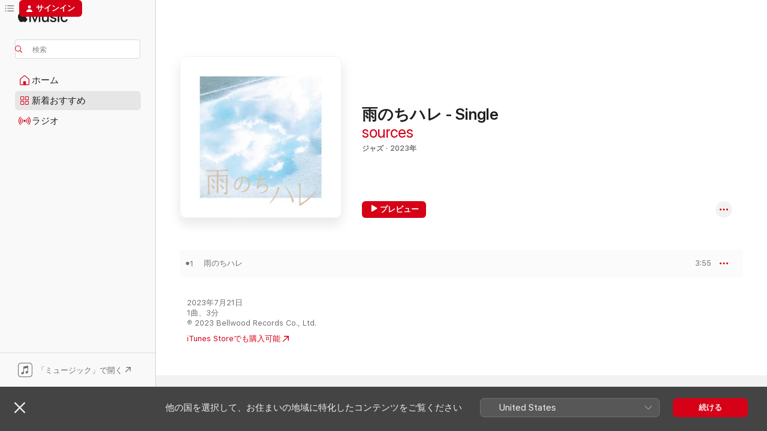

--- FILE ---
content_type: text/html
request_url: https://music.apple.com/jp/album/%E9%9B%A8%E3%81%AE%E3%81%A1%E3%83%8F%E3%83%AC-single/1695827801?at=1l3vpUI&ct=LFV_f78ccbd9366701ccd2884519fe9a57fe&itsct=catchall_p2&itscg=30440&ls=1&uo=4
body_size: 21075
content:
<!DOCTYPE html>
<html dir="ltr" lang="ja">
    <head>
        <!-- prettier-ignore -->
        <meta charset="utf-8">
        <!-- prettier-ignore -->
        <meta http-equiv="X-UA-Compatible" content="IE=edge">
        <!-- prettier-ignore -->
        <meta
            name="viewport"
            content="width=device-width,initial-scale=1,interactive-widget=resizes-content"
        >
        <!-- prettier-ignore -->
        <meta name="applicable-device" content="pc,mobile">
        <!-- prettier-ignore -->
        <meta name="referrer" content="strict-origin">
        <!-- prettier-ignore -->
        <link
            rel="apple-touch-icon"
            sizes="180x180"
            href="/assets/favicon/favicon-180.png"
        >
        <!-- prettier-ignore -->
        <link
            rel="icon"
            type="image/png"
            sizes="32x32"
            href="/assets/favicon/favicon-32.png"
        >
        <!-- prettier-ignore -->
        <link
            rel="icon"
            type="image/png"
            sizes="16x16"
            href="/assets/favicon/favicon-16.png"
        >
        <!-- prettier-ignore -->
        <link
            rel="mask-icon"
            href="/assets/favicon/favicon.svg"
            color="#fa233b"
        >
        <!-- prettier-ignore -->
        <link rel="manifest" href="/manifest.json">

        <title>‎雨のちハレ - Single - sourcesのアルバム - Apple Music</title><!-- HEAD_svelte-1cypuwr_START --><link rel="preconnect" href="//www.apple.com/wss/fonts" crossorigin="anonymous"><link rel="stylesheet" href="//www.apple.com/wss/fonts?families=SF+Pro,v4%7CSF+Pro+Icons,v1%7CSF+Pro+JP,v1&amp;display=swap" type="text/css" referrerpolicy="strict-origin-when-cross-origin"><!-- HEAD_svelte-1cypuwr_END --><!-- HEAD_svelte-eg3hvx_START -->    <meta name="description" content="sourcesの雨のちハレ - SingleをApple Musicで聴く。2023年年。1曲。時間：3分。"> <meta name="keywords" content="聴く, 雨のちハレ - Single, sources, 音楽, シングル, 曲, ジャズ, ストリーミング音楽, apple music"> <link rel="canonical" href="https://music.apple.com/jp/album/%E9%9B%A8%E3%81%AE%E3%81%A1%E3%83%8F%E3%83%AC-single/1695827801">   <link rel="alternate" type="application/json+oembed" href="https://music.apple.com/api/oembed?url=https%3A%2F%2Fmusic.apple.com%2Fjp%2Falbum%2F%25E9%259B%25A8%25E3%2581%25AE%25E3%2581%25A1%25E3%2583%258F%25E3%2583%25AC-single%2F1695827801" title="sourcesの「雨のちハレ - Single」をApple Musicで">  <meta name="al:ios:app_store_id" content="1108187390"> <meta name="al:ios:app_name" content="Apple Music"> <meta name="apple:content_id" content="1695827801"> <meta name="apple:title" content="雨のちハレ - Single"> <meta name="apple:description" content="sourcesの雨のちハレ - SingleをApple Musicで聴く。2023年年。1曲。時間：3分。">   <meta property="og:title" content="sourcesの「雨のちハレ - Single」をApple Musicで"> <meta property="og:description" content="アルバム・2023年・1曲"> <meta property="og:site_name" content="Apple Music - Webプレイヤー"> <meta property="og:url" content="https://music.apple.com/jp/album/%E9%9B%A8%E3%81%AE%E3%81%A1%E3%83%8F%E3%83%AC-single/1695827801"> <meta property="og:image" content="https://is1-ssl.mzstatic.com/image/thumb/Music116/v4/72/96/90/72969002-b3e6-501d-08e0-f49e1ed29f46/BWPA-194.jpg/1200x630bf-60.jpg"> <meta property="og:image:secure_url" content="https://is1-ssl.mzstatic.com/image/thumb/Music116/v4/72/96/90/72969002-b3e6-501d-08e0-f49e1ed29f46/BWPA-194.jpg/1200x630bf-60.jpg"> <meta property="og:image:alt" content="sourcesの「雨のちハレ - Single」をApple Musicで"> <meta property="og:image:width" content="1200"> <meta property="og:image:height" content="630"> <meta property="og:image:type" content="image/jpg"> <meta property="og:type" content="music.album"> <meta property="og:locale" content="ja">  <meta property="music:song_count" content="1"> <meta property="music:song" content="https://music.apple.com/jp/song/%E9%9B%A8%E3%81%AE%E3%81%A1%E3%83%8F%E3%83%AC/1695827802"> <meta property="music:song:preview_url:secure_url" content="https://music.apple.com/jp/song/%E9%9B%A8%E3%81%AE%E3%81%A1%E3%83%8F%E3%83%AC/1695827802"> <meta property="music:song:disc" content="1"> <meta property="music:song:duration" content="PT3M55S"> <meta property="music:song:track" content="1">   <meta property="music:musician" content="https://music.apple.com/jp/artist/sources/949957123"> <meta property="music:release_date" content="2023-07-21T00:00:00.000Z">   <meta name="twitter:title" content="sourcesの「雨のちハレ - Single」をApple Musicで"> <meta name="twitter:description" content="アルバム・2023年・1曲"> <meta name="twitter:site" content="@AppleMusic"> <meta name="twitter:image" content="https://is1-ssl.mzstatic.com/image/thumb/Music116/v4/72/96/90/72969002-b3e6-501d-08e0-f49e1ed29f46/BWPA-194.jpg/600x600bf-60.jpg"> <meta name="twitter:image:alt" content="sourcesの「雨のちハレ - Single」をApple Musicで"> <meta name="twitter:card" content="summary">       <!-- HTML_TAG_START -->
                <script id=schema:music-album type="application/ld+json">
                    {"@context":"http://schema.org","@type":"MusicAlbum","name":"雨のちハレ - Single","description":"sourcesの雨のちハレ - SingleをApple Musicで聴く。2023年年。1曲。時間：3分。","citation":[{"@type":"MusicAlbum","image":"https://is1-ssl.mzstatic.com/image/thumb/Music221/v4/b2/f9/cf/b2f9cfc0-e608-05da-ce5b-da3482eb8dc8/0198448254915_cover.png/1200x630bb.jpg","url":"https://music.apple.com/jp/album/muzzle-flash-single/1743120196","name":"MUZZLE FLASH - Single"},{"@type":"MusicAlbum","image":"https://is1-ssl.mzstatic.com/image/thumb/Music118/v4/42/5b/3e/425b3e00-6663-6ea1-5231-6c27b176c037/859753822830_cover.jpg/1200x630bb.jpg","url":"https://music.apple.com/jp/album/morning-view-single/1303563360","name":"morning view - Single"},{"@type":"MusicAlbum","image":"https://is1-ssl.mzstatic.com/image/thumb/Music126/v4/c8/a2/67/c8a267c9-8b7d-447c-becd-07031cdb954a/Piano_Shift_resketch_COVER.jpg/1200x630bb.jpg","url":"https://music.apple.com/jp/album/resketch-single/1690127355","name":"Resketch - Single"},{"@type":"MusicAlbum","image":"https://is1-ssl.mzstatic.com/image/thumb/Music211/v4/98/24/49/9824492a-8507-080a-c22d-147a47372815/PWDL1146.jpg/1200x630bb.jpg","url":"https://music.apple.com/jp/album/zero-single/1785571789","name":"Zero - Single"},{"@type":"MusicAlbum","image":"https://is1-ssl.mzstatic.com/image/thumb/Music123/v4/26/7a/e5/267ae5d0-d64c-3cda-126b-4dca13b981dc/4538182897058_cov.jpg/1200x630bb.jpg","url":"https://music.apple.com/jp/album/shine-single/1520127072","name":"Shine - Single"},{"@type":"MusicAlbum","image":"https://is1-ssl.mzstatic.com/image/thumb/Music221/v4/35/15/75/351575f8-bce3-9a3d-6b1c-bfee1deda284/SweetResponseFromDogs_0501_jacket.jpg/1200x630bb.jpg","url":"https://music.apple.com/jp/album/%E3%82%B9%E3%82%A4%E3%83%BC%E3%83%88%E3%83%AC%E3%82%B9%E3%83%9D%E3%83%B3%E3%82%B9%E3%83%95%E3%83%AD%E3%83%A0%E3%83%89%E3%83%83%E3%82%B0%E3%82%B9-single/1740877506","name":"スイートレスポンスフロムドッグス - Single"},{"@type":"MusicAlbum","image":"https://is1-ssl.mzstatic.com/image/thumb/Music126/v4/e4/28/a2/e428a2d0-517c-3b3d-0df6-a72eac6c1c34/PWDL1122.jpg/1200x630bb.jpg","url":"https://music.apple.com/jp/album/importance-feat-tsukuyomi-single/1698935003","name":"importance (feat. tsukuyomi) - Single"},{"@type":"MusicAlbum","image":"https://is1-ssl.mzstatic.com/image/thumb/Music211/v4/42/34/d2/4234d2e5-0bfe-5e73-c7d8-8c43c9d5358b/cover.jpg/1200x630bb.jpg","url":"https://music.apple.com/jp/album/regal-grace-single/1852466873","name":"Regal Grace - Single"},{"@type":"MusicAlbum","image":"https://is1-ssl.mzstatic.com/image/thumb/Music211/v4/3c/51/51/3c51510d-22d9-39a0-775a-6eb0491098be/PCSP_05774_A.jpg/1200x630bb.jpg","url":"https://music.apple.com/jp/album/kurofune-single/1740694692","name":"KUROFUNE - Single"},{"@type":"MusicAlbum","image":"https://is1-ssl.mzstatic.com/image/thumb/Music211/v4/94/9a/20/949a205d-c1f6-8234-2705-85b53546a649/PWDL1150.jpg/1200x630bb.jpg","url":"https://music.apple.com/jp/album/thousand-knives-laila-single/1797474317","name":"Thousand Knives / Laila - Single"}],"tracks":[{"@type":"MusicRecording","name":"雨のちハレ","duration":"PT3M55S","url":"https://music.apple.com/jp/song/%E9%9B%A8%E3%81%AE%E3%81%A1%E3%83%8F%E3%83%AC/1695827802","offers":{"@type":"Offer","category":"free","price":0},"audio":{"@type":"AudioObject","potentialAction":{"@type":"ListenAction","expectsAcceptanceOf":{"@type":"Offer","category":"free"},"target":{"@type":"EntryPoint","actionPlatform":"https://music.apple.com/jp/song/%E9%9B%A8%E3%81%AE%E3%81%A1%E3%83%8F%E3%83%AC/1695827802"}},"name":"雨のちハレ","contentUrl":"https://audio-ssl.itunes.apple.com/itunes-assets/AudioPreview116/v4/40/bd/b6/40bdb65b-829d-e85b-56aa-ff97a89235bd/mzaf_14438640374381648871.plus.aac.ep.m4a","duration":"PT3M55S","uploadDate":"2023-07-21","thumbnailUrl":"https://is1-ssl.mzstatic.com/image/thumb/Music116/v4/72/96/90/72969002-b3e6-501d-08e0-f49e1ed29f46/BWPA-194.jpg/1200x630bb.jpg"}}],"workExample":[{"@type":"MusicAlbum","image":"https://is1-ssl.mzstatic.com/image/thumb/Music122/v4/eb/85/c5/eb85c563-2b55-fffc-2852-d87cca54c79e/4538182485699.png/1200x630bb.jpg","url":"https://music.apple.com/jp/album/sunrise/949726431","name":"SUNRISE"},{"@type":"MusicAlbum","image":"https://is1-ssl.mzstatic.com/image/thumb/Music124/v4/aa/82/96/aa8296ab-2e36-9cb7-18c3-e6b660f9a401/BZCS3096.jpg/1200x630bb.jpg","url":"https://music.apple.com/jp/album/next/1453361805","name":"Next"},{"@type":"MusicAlbum","image":"https://is1-ssl.mzstatic.com/image/thumb/Music126/v4/6d/9e/a0/6d9ea091-1a1d-d2e9-80c1-462d8c2d57bf/BWPA-203.jpg/1200x630bb.jpg","url":"https://music.apple.com/jp/album/ten-sei/1718852484","name":"TEN-SEI"},{"@type":"MusicAlbum","image":"https://is1-ssl.mzstatic.com/image/thumb/Music115/v4/a2/88/0f/a2880f18-cad9-6a52-d4d1-5581fc1d04cb/4538182369630_cov.jpg/1200x630bb.jpg","url":"https://music.apple.com/jp/album/sources/738405182","name":"sources"},{"@type":"MusicAlbum","image":"https://is1-ssl.mzstatic.com/image/thumb/Music122/v4/9e/a5/b5/9ea5b524-6519-e4bf-80df-afd2692a2023/BWPA-173.jpg/1200x630bb.jpg","url":"https://music.apple.com/jp/album/%E4%B8%80%E5%88%80%E4%B8%A1%E6%96%AD/1632178552","name":"一刀両断"},{"@type":"MusicAlbum","image":"https://is1-ssl.mzstatic.com/image/thumb/Music122/v4/f7/01/75/f70175a0-5773-192a-2164-dae835e70695/BWPA-174.jpg/1200x630bb.jpg","url":"https://music.apple.com/jp/album/%E3%81%A4%E3%82%80%E3%81%90/1632178441","name":"つむぐ"},{"@type":"MusicAlbum","image":"https://is1-ssl.mzstatic.com/image/thumb/Music126/v4/9f/17/c2/9f17c20c-3919-43d1-df65-d61b31d5963a/BWPA-167.jpg/1200x630bb.jpg","url":"https://music.apple.com/jp/album/ittouryoudan-single/1612561784","name":"一刀両断 - Single"},{"@type":"MusicAlbum","image":"https://is1-ssl.mzstatic.com/image/thumb/Music122/v4/13/4a/14/134a14fb-3d64-8d08-0efc-21a360b8f88c/BWPA-175.jpg/1200x630bb.jpg","url":"https://music.apple.com/jp/album/sunset/1635525441","name":"sunset"},{"@type":"MusicAlbum","image":"https://is1-ssl.mzstatic.com/image/thumb/Music116/v4/ba/24/62/ba246287-76fe-8770-70f8-58bce4bed8c5/BWPA-195.jpg/1200x630bb.jpg","url":"https://music.apple.com/jp/album/travelers-single/1695827990","name":"Travelers - Single"},{"@type":"MusicAlbum","image":"https://is1-ssl.mzstatic.com/image/thumb/Music122/v4/8b/93/9e/8b939ed5-ab11-5b4e-e70a-f5727296abf7/BWPA-172.jpg/1200x630bb.jpg","url":"https://music.apple.com/jp/album/stand-up-single/1619072229","name":"Stand up ! - Single"},{"@type":"MusicAlbum","image":"https://is1-ssl.mzstatic.com/image/thumb/Music122/v4/57/c5/4d/57c54d88-170b-e72c-fd12-ae4b8022f0f3/BWPA-176.jpg/1200x630bb.jpg","url":"https://music.apple.com/jp/album/%E6%9D%B1%E9%A2%A8-kochi-wind-from-the-orient/1635525195","name":"東風-KOCHI- ～Wind from the Orient"},{"@type":"MusicAlbum","image":"https://is1-ssl.mzstatic.com/image/thumb/Music112/v4/14/59/9f/14599fe5-432a-126f-43d1-f311af6cb046/BWPA-170.jpg/1200x630bb.jpg","url":"https://music.apple.com/jp/album/requiem-ansoku-eno-inori-single/1615909846","name":"レクイエム～安息への祈り - Single"},{"@type":"MusicRecording","name":"雨のちハレ","duration":"PT3M55S","url":"https://music.apple.com/jp/song/%E9%9B%A8%E3%81%AE%E3%81%A1%E3%83%8F%E3%83%AC/1695827802","offers":{"@type":"Offer","category":"free","price":0},"audio":{"@type":"AudioObject","potentialAction":{"@type":"ListenAction","expectsAcceptanceOf":{"@type":"Offer","category":"free"},"target":{"@type":"EntryPoint","actionPlatform":"https://music.apple.com/jp/song/%E9%9B%A8%E3%81%AE%E3%81%A1%E3%83%8F%E3%83%AC/1695827802"}},"name":"雨のちハレ","contentUrl":"https://audio-ssl.itunes.apple.com/itunes-assets/AudioPreview116/v4/40/bd/b6/40bdb65b-829d-e85b-56aa-ff97a89235bd/mzaf_14438640374381648871.plus.aac.ep.m4a","duration":"PT3M55S","uploadDate":"2023-07-21","thumbnailUrl":"https://is1-ssl.mzstatic.com/image/thumb/Music116/v4/72/96/90/72969002-b3e6-501d-08e0-f49e1ed29f46/BWPA-194.jpg/1200x630bb.jpg"}}],"url":"https://music.apple.com/jp/album/%E9%9B%A8%E3%81%AE%E3%81%A1%E3%83%8F%E3%83%AC-single/1695827801","image":"https://is1-ssl.mzstatic.com/image/thumb/Music116/v4/72/96/90/72969002-b3e6-501d-08e0-f49e1ed29f46/BWPA-194.jpg/1200x630bb.jpg","potentialAction":{"@type":"ListenAction","expectsAcceptanceOf":{"@type":"Offer","category":"free"},"target":{"@type":"EntryPoint","actionPlatform":"https://music.apple.com/jp/album/%E9%9B%A8%E3%81%AE%E3%81%A1%E3%83%8F%E3%83%AC-single/1695827801"}},"genre":["ジャズ","ミュージック"],"datePublished":"2023-07-21","byArtist":[{"@type":"MusicGroup","url":"https://music.apple.com/jp/artist/sources/949957123","name":"sources"}]}
                </script>
                <!-- HTML_TAG_END -->    <!-- HEAD_svelte-eg3hvx_END -->
      <script type="module" crossorigin src="/assets/index~8a6f659a1b.js"></script>
      <link rel="stylesheet" href="/assets/index~99bed3cf08.css">
      <script type="module">import.meta.url;import("_").catch(()=>1);async function* g(){};window.__vite_is_modern_browser=true;</script>
      <script type="module">!function(){if(window.__vite_is_modern_browser)return;console.warn("vite: loading legacy chunks, syntax error above and the same error below should be ignored");var e=document.getElementById("vite-legacy-polyfill"),n=document.createElement("script");n.src=e.src,n.onload=function(){System.import(document.getElementById('vite-legacy-entry').getAttribute('data-src'))},document.body.appendChild(n)}();</script>
    </head>
    <body>
        <script src="/assets/focus-visible/focus-visible.min.js"></script>
        
        <script
            async
            src="/includes/js-cdn/musickit/v3/amp/musickit.js"
        ></script>
        <script
            type="module"
            async
            src="/includes/js-cdn/musickit/v3/components/musickit-components/musickit-components.esm.js"
        ></script>
        <script
            nomodule
            async
            src="/includes/js-cdn/musickit/v3/components/musickit-components/musickit-components.js"
        ></script>
        <svg style="display: none" xmlns="http://www.w3.org/2000/svg">
            <symbol id="play-circle-fill" viewBox="0 0 60 60">
                <path
                    class="icon-circle-fill__circle"
                    fill="var(--iconCircleFillBG, transparent)"
                    d="M30 60c16.411 0 30-13.617 30-30C60 13.588 46.382 0 29.971 0 13.588 0 .001 13.588.001 30c0 16.383 13.617 30 30 30Z"
                />
                <path
                    fill="var(--iconFillArrow, var(--keyColor, black))"
                    d="M24.411 41.853c-1.41.853-3.028.177-3.028-1.294V19.47c0-1.44 1.735-2.058 3.028-1.294l17.265 10.235a1.89 1.89 0 0 1 0 3.265L24.411 41.853Z"
                />
            </symbol>
        </svg>
        <div class="body-container">
              <div class="app-container svelte-t3vj1e" data-testid="app-container">   <div class="header svelte-rjjbqs" data-testid="header"><nav data-testid="navigation" class="navigation svelte-13li0vp"><div class="navigation__header svelte-13li0vp"><div data-testid="logo" class="logo svelte-1o7dz8w"> <a aria-label="Apple Music" role="img" href="https://music.apple.com/jp/home" class="svelte-1o7dz8w"><svg height="20" viewBox="0 0 83 20" width="83" xmlns="http://www.w3.org/2000/svg" class="logo" aria-hidden="true"><path d="M34.752 19.746V6.243h-.088l-5.433 13.503h-2.074L21.711 6.243h-.087v13.503h-2.548V1.399h3.235l5.833 14.621h.1l5.82-14.62h3.248v18.347h-2.56zm16.649 0h-2.586v-2.263h-.062c-.725 1.602-2.061 2.504-4.072 2.504-2.86 0-4.61-1.894-4.61-4.958V6.37h2.698v8.125c0 2.034.95 3.127 2.81 3.127 1.95 0 3.124-1.373 3.124-3.458V6.37H51.4v13.376zm7.394-13.618c3.06 0 5.046 1.73 5.134 4.196h-2.536c-.15-1.296-1.087-2.11-2.598-2.11-1.462 0-2.436.724-2.436 1.793 0 .839.6 1.41 2.023 1.741l2.136.496c2.686.636 3.71 1.704 3.71 3.636 0 2.442-2.236 4.12-5.333 4.12-3.285 0-5.26-1.64-5.509-4.183h2.673c.25 1.398 1.187 2.085 2.836 2.085 1.623 0 2.623-.687 2.623-1.78 0-.865-.487-1.373-1.924-1.704l-2.136-.508c-2.498-.585-3.735-1.806-3.735-3.75 0-2.391 2.049-4.032 5.072-4.032zM66.1 2.836c0-.878.7-1.577 1.561-1.577.862 0 1.55.7 1.55 1.577 0 .864-.688 1.576-1.55 1.576a1.573 1.573 0 0 1-1.56-1.576zm.212 3.534h2.698v13.376h-2.698zm14.089 4.603c-.275-1.424-1.324-2.556-3.085-2.556-2.086 0-3.46 1.767-3.46 4.64 0 2.938 1.386 4.642 3.485 4.642 1.66 0 2.748-.928 3.06-2.48H83C82.713 18.067 80.477 20 77.317 20c-3.76 0-6.208-2.62-6.208-6.942 0-4.247 2.448-6.93 6.183-6.93 3.385 0 5.446 2.213 5.683 4.845h-2.573zM10.824 3.189c-.698.834-1.805 1.496-2.913 1.398-.145-1.128.41-2.33 1.036-3.065C9.644.662 10.848.05 11.835 0c.121 1.178-.336 2.33-1.01 3.19zm.999 1.619c.624.049 2.425.244 3.578 1.98-.096.074-2.137 1.272-2.113 3.79.024 3.01 2.593 4.012 2.617 4.037-.024.074-.407 1.419-1.344 2.812-.817 1.224-1.657 2.422-3.002 2.447-1.297.024-1.73-.783-3.218-.783-1.489 0-1.97.758-3.194.807-1.297.048-2.28-1.297-3.097-2.52C.368 14.908-.904 10.408.825 7.375c.84-1.516 2.377-2.47 4.034-2.495 1.273-.023 2.45.857 3.218.857.769 0 2.137-1.027 3.746-.93z"></path></svg></a>   </div> <div class="search-input-wrapper svelte-nrtdem" data-testid="search-input"><div data-testid="amp-search-input" aria-controls="search-suggestions" aria-expanded="false" aria-haspopup="listbox" aria-owns="search-suggestions" class="search-input-container svelte-rg26q6" tabindex="-1" role=""><div class="flex-container svelte-rg26q6"><form id="search-input-form" class="svelte-rg26q6"><svg height="16" width="16" viewBox="0 0 16 16" class="search-svg" aria-hidden="true"><path d="M11.87 10.835c.018.015.035.03.051.047l3.864 3.863a.735.735 0 1 1-1.04 1.04l-3.863-3.864a.744.744 0 0 1-.047-.051 6.667 6.667 0 1 1 1.035-1.035zM6.667 12a5.333 5.333 0 1 0 0-10.667 5.333 5.333 0 0 0 0 10.667z"></path></svg> <input aria-autocomplete="list" aria-multiline="false" aria-controls="search-suggestions" aria-label="Search" placeholder="検索" spellcheck="false" autocomplete="off" autocorrect="off" autocapitalize="off" type="text" inputmode="search" class="search-input__text-field svelte-rg26q6" data-testid="search-input__text-field"></form> </div> <div data-testid="search-scope-bar"></div>   </div> </div></div> <div data-testid="navigation-content" class="navigation__content svelte-13li0vp" id="navigation" aria-hidden="false"><div class="navigation__scrollable-container svelte-13li0vp"><div data-testid="navigation-items-primary" class="navigation-items navigation-items--primary svelte-ng61m8"> <ul class="navigation-items__list svelte-ng61m8">  <li class="navigation-item navigation-item__home svelte-1a5yt87" aria-selected="false" data-testid="navigation-item"> <a href="https://music.apple.com/jp/home" class="navigation-item__link svelte-1a5yt87" role="button" data-testid="home" aria-pressed="false"><div class="navigation-item__content svelte-zhx7t9"> <span class="navigation-item__icon svelte-zhx7t9"> <svg width="24" height="24" viewBox="0 0 24 24" xmlns="http://www.w3.org/2000/svg" aria-hidden="true"><path d="M5.93 20.16a1.94 1.94 0 0 1-1.43-.502c-.334-.335-.502-.794-.502-1.393v-7.142c0-.362.062-.688.177-.953.123-.264.326-.529.6-.75l6.145-5.157c.176-.141.344-.247.52-.318.176-.07.362-.105.564-.105.194 0 .388.035.565.105.176.07.352.177.52.318l6.146 5.158c.273.23.467.476.59.75.124.264.177.59.177.96v7.134c0 .59-.159 1.058-.503 1.393-.335.335-.811.503-1.428.503H5.929Zm12.14-1.172c.221 0 .406-.07.547-.212a.688.688 0 0 0 .22-.511v-7.142c0-.177-.026-.344-.087-.459a.97.97 0 0 0-.265-.353l-6.154-5.149a.756.756 0 0 0-.177-.115.37.37 0 0 0-.15-.035.37.37 0 0 0-.158.035l-.177.115-6.145 5.15a.982.982 0 0 0-.274.352 1.13 1.13 0 0 0-.088.468v7.133c0 .203.08.379.23.511a.744.744 0 0 0 .546.212h12.133Zm-8.323-4.7c0-.176.062-.326.177-.432a.6.6 0 0 1 .423-.159h3.315c.176 0 .326.053.432.16s.159.255.159.431v4.973H9.756v-4.973Z"></path></svg> </span> <span class="navigation-item__label svelte-zhx7t9"> ホーム </span> </div></a>  </li>  <li class="navigation-item navigation-item__new svelte-1a5yt87" aria-selected="false" data-testid="navigation-item"> <a href="https://music.apple.com/jp/new" class="navigation-item__link svelte-1a5yt87" role="button" data-testid="new" aria-pressed="false"><div class="navigation-item__content svelte-zhx7t9"> <span class="navigation-item__icon svelte-zhx7t9"> <svg height="24" viewBox="0 0 24 24" width="24" aria-hidden="true"><path d="M9.92 11.354c.966 0 1.453-.487 1.453-1.49v-3.4c0-1.004-.487-1.483-1.453-1.483H6.452C5.487 4.981 5 5.46 5 6.464v3.4c0 1.003.487 1.49 1.452 1.49zm7.628 0c.965 0 1.452-.487 1.452-1.49v-3.4c0-1.004-.487-1.483-1.452-1.483h-3.46c-.974 0-1.46.479-1.46 1.483v3.4c0 1.003.486 1.49 1.46 1.49zm-7.65-1.073h-3.43c-.266 0-.396-.137-.396-.418v-3.4c0-.273.13-.41.396-.41h3.43c.265 0 .402.137.402.41v3.4c0 .281-.137.418-.403.418zm7.634 0h-3.43c-.273 0-.402-.137-.402-.418v-3.4c0-.273.129-.41.403-.41h3.43c.265 0 .395.137.395.41v3.4c0 .281-.13.418-.396.418zm-7.612 8.7c.966 0 1.453-.48 1.453-1.483v-3.407c0-.996-.487-1.483-1.453-1.483H6.452c-.965 0-1.452.487-1.452 1.483v3.407c0 1.004.487 1.483 1.452 1.483zm7.628 0c.965 0 1.452-.48 1.452-1.483v-3.407c0-.996-.487-1.483-1.452-1.483h-3.46c-.974 0-1.46.487-1.46 1.483v3.407c0 1.004.486 1.483 1.46 1.483zm-7.65-1.072h-3.43c-.266 0-.396-.137-.396-.41v-3.4c0-.282.13-.418.396-.418h3.43c.265 0 .402.136.402.418v3.4c0 .273-.137.41-.403.41zm7.634 0h-3.43c-.273 0-.402-.137-.402-.41v-3.4c0-.282.129-.418.403-.418h3.43c.265 0 .395.136.395.418v3.4c0 .273-.13.41-.396.41z" fill-opacity=".95"></path></svg> </span> <span class="navigation-item__label svelte-zhx7t9"> 新着おすすめ </span> </div></a>  </li>  <li class="navigation-item navigation-item__radio svelte-1a5yt87" aria-selected="false" data-testid="navigation-item"> <a href="https://music.apple.com/jp/radio" class="navigation-item__link svelte-1a5yt87" role="button" data-testid="radio" aria-pressed="false"><div class="navigation-item__content svelte-zhx7t9"> <span class="navigation-item__icon svelte-zhx7t9"> <svg width="24" height="24" viewBox="0 0 24 24" xmlns="http://www.w3.org/2000/svg" aria-hidden="true"><path d="M19.359 18.57C21.033 16.818 22 14.461 22 11.89s-.967-4.93-2.641-6.68c-.276-.292-.653-.26-.868-.023-.222.246-.176.591.085.868 1.466 1.535 2.272 3.593 2.272 5.835 0 2.241-.806 4.3-2.272 5.835-.261.268-.307.621-.085.86.215.245.592.276.868-.016zm-13.85.014c.222-.238.176-.59-.085-.86-1.474-1.535-2.272-3.593-2.272-5.834 0-2.242.798-4.3 2.272-5.835.261-.277.307-.622.085-.868-.215-.238-.592-.269-.868.023C2.967 6.96 2 9.318 2 11.89s.967 4.929 2.641 6.68c.276.29.653.26.868.014zm1.957-1.873c.223-.253.162-.583-.1-.867-.951-1.068-1.473-2.45-1.473-3.954 0-1.505.522-2.887 1.474-3.954.26-.284.322-.614.1-.876-.23-.26-.622-.26-.891.039-1.175 1.274-1.827 2.963-1.827 4.79 0 1.82.652 3.517 1.827 4.784.269.3.66.307.89.038zm9.958-.038c1.175-1.267 1.827-2.964 1.827-4.783 0-1.828-.652-3.517-1.827-4.791-.269-.3-.66-.3-.89-.039-.23.262-.162.592.092.876.96 1.067 1.481 2.449 1.481 3.954 0 1.504-.522 2.886-1.481 3.954-.254.284-.323.614-.092.867.23.269.621.261.89-.038zm-8.061-1.966c.23-.26.13-.568-.092-.883-.415-.522-.63-1.197-.63-1.934 0-.737.215-1.413.63-1.943.222-.307.322-.614.092-.875s-.653-.261-.906.054a4.385 4.385 0 0 0-.968 2.764 4.38 4.38 0 0 0 .968 2.756c.253.322.675.322.906.061zm6.18-.061a4.38 4.38 0 0 0 .968-2.756 4.385 4.385 0 0 0-.968-2.764c-.253-.315-.675-.315-.906-.054-.23.261-.138.568.092.875.415.53.63 1.206.63 1.943 0 .737-.215 1.412-.63 1.934-.23.315-.322.622-.092.883s.653.261.906-.061zm-3.547-.967c.96 0 1.789-.814 1.789-1.797s-.83-1.789-1.789-1.789c-.96 0-1.781.806-1.781 1.789 0 .983.821 1.797 1.781 1.797z"></path></svg> </span> <span class="navigation-item__label svelte-zhx7t9"> ラジオ </span> </div></a>  </li>  <li class="navigation-item navigation-item__search svelte-1a5yt87" aria-selected="false" data-testid="navigation-item"> <a href="https://music.apple.com/jp/search" class="navigation-item__link svelte-1a5yt87" role="button" data-testid="search" aria-pressed="false"><div class="navigation-item__content svelte-zhx7t9"> <span class="navigation-item__icon svelte-zhx7t9"> <svg height="24" viewBox="0 0 24 24" width="24" aria-hidden="true"><path d="M17.979 18.553c.476 0 .813-.366.813-.835a.807.807 0 0 0-.235-.586l-3.45-3.457a5.61 5.61 0 0 0 1.158-3.413c0-3.098-2.535-5.633-5.633-5.633C7.542 4.63 5 7.156 5 10.262c0 3.098 2.534 5.632 5.632 5.632a5.614 5.614 0 0 0 3.274-1.055l3.472 3.472a.835.835 0 0 0 .6.242zm-7.347-3.875c-2.417 0-4.416-2-4.416-4.416 0-2.417 2-4.417 4.416-4.417 2.417 0 4.417 2 4.417 4.417s-2 4.416-4.417 4.416z" fill-opacity=".95"></path></svg> </span> <span class="navigation-item__label svelte-zhx7t9"> 検索 </span> </div></a>  </li></ul> </div>   </div> <div class="navigation__native-cta"><div slot="native-cta"><div data-testid="native-cta" class="native-cta svelte-6xh86f  native-cta--authenticated"><button class="native-cta__button svelte-6xh86f" data-testid="native-cta-button"><span class="native-cta__app-icon svelte-6xh86f"><svg width="24" height="24" xmlns="http://www.w3.org/2000/svg" xml:space="preserve" style="fill-rule:evenodd;clip-rule:evenodd;stroke-linejoin:round;stroke-miterlimit:2" viewBox="0 0 24 24" slot="app-icon" aria-hidden="true"><path d="M22.567 1.496C21.448.393 19.956.045 17.293.045H6.566c-2.508 0-4.028.376-5.12 1.465C.344 2.601 0 4.09 0 6.611v10.727c0 2.695.33 4.18 1.432 5.257 1.106 1.103 2.595 1.45 5.275 1.45h10.586c2.663 0 4.169-.347 5.274-1.45C23.656 21.504 24 20.033 24 17.338V6.752c0-2.694-.344-4.179-1.433-5.256Zm.411 4.9v11.299c0 1.898-.338 3.286-1.188 4.137-.851.864-2.256 1.191-4.141 1.191H6.35c-1.884 0-3.303-.341-4.154-1.191-.85-.851-1.174-2.239-1.174-4.137V6.54c0-2.014.324-3.445 1.16-4.295.851-.864 2.312-1.177 4.313-1.177h11.154c1.885 0 3.29.341 4.141 1.191.864.85 1.188 2.239 1.188 4.137Z" style="fill-rule:nonzero"></path><path d="M7.413 19.255c.987 0 2.48-.728 2.48-2.672v-6.385c0-.35.063-.428.378-.494l5.298-1.095c.351-.067.534.025.534.333l.035 4.286c0 .337-.182.586-.53.652l-1.014.228c-1.361.3-2.007.923-2.007 1.937 0 1.017.79 1.748 1.926 1.748.986 0 2.444-.679 2.444-2.64V5.654c0-.636-.279-.821-1.016-.66L9.646 6.298c-.448.091-.674.329-.674.699l.035 7.697c0 .336-.148.546-.446.613l-1.067.21c-1.329.266-1.986.93-1.986 1.993 0 1.017.786 1.745 1.905 1.745Z" style="fill-rule:nonzero"></path></svg></span> <span class="native-cta__label svelte-6xh86f">「ミュージック」で開く</span> <span class="native-cta__arrow svelte-6xh86f"><svg height="16" width="16" viewBox="0 0 16 16" class="native-cta-action" aria-hidden="true"><path d="M1.559 16 13.795 3.764v8.962H16V0H3.274v2.205h8.962L0 14.441 1.559 16z"></path></svg></span></button> </div>  </div></div></div> </nav> </div>  <div class="player-bar player-bar__floating-player svelte-1rr9v04" data-testid="player-bar" aria-label="ミュージックプレーヤー" aria-hidden="false">   </div>   <div id="scrollable-page" class="scrollable-page svelte-mt0bfj" data-main-content data-testid="main-section" aria-hidden="false"><main data-testid="main" class="svelte-bzjlhs"><div class="content-container svelte-bzjlhs" data-testid="content-container"><div class="search-input-wrapper svelte-nrtdem" data-testid="search-input"><div data-testid="amp-search-input" aria-controls="search-suggestions" aria-expanded="false" aria-haspopup="listbox" aria-owns="search-suggestions" class="search-input-container svelte-rg26q6" tabindex="-1" role=""><div class="flex-container svelte-rg26q6"><form id="search-input-form" class="svelte-rg26q6"><svg height="16" width="16" viewBox="0 0 16 16" class="search-svg" aria-hidden="true"><path d="M11.87 10.835c.018.015.035.03.051.047l3.864 3.863a.735.735 0 1 1-1.04 1.04l-3.863-3.864a.744.744 0 0 1-.047-.051 6.667 6.667 0 1 1 1.035-1.035zM6.667 12a5.333 5.333 0 1 0 0-10.667 5.333 5.333 0 0 0 0 10.667z"></path></svg> <input value="" aria-autocomplete="list" aria-multiline="false" aria-controls="search-suggestions" aria-label="Search" placeholder="検索" spellcheck="false" autocomplete="off" autocorrect="off" autocapitalize="off" type="text" inputmode="search" class="search-input__text-field svelte-rg26q6" data-testid="search-input__text-field"></form> </div> <div data-testid="search-scope-bar"> </div>   </div> </div>      <div class="section svelte-wa5vzl" data-testid="section-container" aria-label="おすすめ"> <div class="section-content svelte-wa5vzl" data-testid="section-content">  <div class="container-detail-header svelte-1uuona0 container-detail-header--no-description" data-testid="container-detail-header"><div slot="artwork"><div class="artwork__radiosity svelte-1agpw2h"> <div data-testid="artwork-component" class="artwork-component artwork-component--aspect-ratio artwork-component--orientation-square svelte-uduhys        artwork-component--has-borders" style="
            --artwork-bg-color: #ffffff;
            --aspect-ratio: 1;
            --placeholder-bg-color: #ffffff;
       ">   <picture class="svelte-uduhys"><source sizes=" (max-width:1319px) 296px,(min-width:1320px) and (max-width:1679px) 316px,316px" srcset="https://is1-ssl.mzstatic.com/image/thumb/Music116/v4/72/96/90/72969002-b3e6-501d-08e0-f49e1ed29f46/BWPA-194.jpg/296x296bb.webp 296w,https://is1-ssl.mzstatic.com/image/thumb/Music116/v4/72/96/90/72969002-b3e6-501d-08e0-f49e1ed29f46/BWPA-194.jpg/316x316bb.webp 316w,https://is1-ssl.mzstatic.com/image/thumb/Music116/v4/72/96/90/72969002-b3e6-501d-08e0-f49e1ed29f46/BWPA-194.jpg/592x592bb.webp 592w,https://is1-ssl.mzstatic.com/image/thumb/Music116/v4/72/96/90/72969002-b3e6-501d-08e0-f49e1ed29f46/BWPA-194.jpg/632x632bb.webp 632w" type="image/webp"> <source sizes=" (max-width:1319px) 296px,(min-width:1320px) and (max-width:1679px) 316px,316px" srcset="https://is1-ssl.mzstatic.com/image/thumb/Music116/v4/72/96/90/72969002-b3e6-501d-08e0-f49e1ed29f46/BWPA-194.jpg/296x296bb-60.jpg 296w,https://is1-ssl.mzstatic.com/image/thumb/Music116/v4/72/96/90/72969002-b3e6-501d-08e0-f49e1ed29f46/BWPA-194.jpg/316x316bb-60.jpg 316w,https://is1-ssl.mzstatic.com/image/thumb/Music116/v4/72/96/90/72969002-b3e6-501d-08e0-f49e1ed29f46/BWPA-194.jpg/592x592bb-60.jpg 592w,https://is1-ssl.mzstatic.com/image/thumb/Music116/v4/72/96/90/72969002-b3e6-501d-08e0-f49e1ed29f46/BWPA-194.jpg/632x632bb-60.jpg 632w" type="image/jpeg"> <img alt="" class="artwork-component__contents artwork-component__image svelte-uduhys" loading="lazy" src="/assets/artwork/1x1.gif" role="presentation" decoding="async" width="316" height="316" fetchpriority="auto" style="opacity: 1;"></picture> </div></div> <div data-testid="artwork-component" class="artwork-component artwork-component--aspect-ratio artwork-component--orientation-square svelte-uduhys        artwork-component--has-borders" style="
            --artwork-bg-color: #ffffff;
            --aspect-ratio: 1;
            --placeholder-bg-color: #ffffff;
       ">   <picture class="svelte-uduhys"><source sizes=" (max-width:1319px) 296px,(min-width:1320px) and (max-width:1679px) 316px,316px" srcset="https://is1-ssl.mzstatic.com/image/thumb/Music116/v4/72/96/90/72969002-b3e6-501d-08e0-f49e1ed29f46/BWPA-194.jpg/296x296bb.webp 296w,https://is1-ssl.mzstatic.com/image/thumb/Music116/v4/72/96/90/72969002-b3e6-501d-08e0-f49e1ed29f46/BWPA-194.jpg/316x316bb.webp 316w,https://is1-ssl.mzstatic.com/image/thumb/Music116/v4/72/96/90/72969002-b3e6-501d-08e0-f49e1ed29f46/BWPA-194.jpg/592x592bb.webp 592w,https://is1-ssl.mzstatic.com/image/thumb/Music116/v4/72/96/90/72969002-b3e6-501d-08e0-f49e1ed29f46/BWPA-194.jpg/632x632bb.webp 632w" type="image/webp"> <source sizes=" (max-width:1319px) 296px,(min-width:1320px) and (max-width:1679px) 316px,316px" srcset="https://is1-ssl.mzstatic.com/image/thumb/Music116/v4/72/96/90/72969002-b3e6-501d-08e0-f49e1ed29f46/BWPA-194.jpg/296x296bb-60.jpg 296w,https://is1-ssl.mzstatic.com/image/thumb/Music116/v4/72/96/90/72969002-b3e6-501d-08e0-f49e1ed29f46/BWPA-194.jpg/316x316bb-60.jpg 316w,https://is1-ssl.mzstatic.com/image/thumb/Music116/v4/72/96/90/72969002-b3e6-501d-08e0-f49e1ed29f46/BWPA-194.jpg/592x592bb-60.jpg 592w,https://is1-ssl.mzstatic.com/image/thumb/Music116/v4/72/96/90/72969002-b3e6-501d-08e0-f49e1ed29f46/BWPA-194.jpg/632x632bb-60.jpg 632w" type="image/jpeg"> <img alt="雨のちハレ - Single" class="artwork-component__contents artwork-component__image svelte-uduhys" loading="lazy" src="/assets/artwork/1x1.gif" role="presentation" decoding="async" width="316" height="316" fetchpriority="auto" style="opacity: 1;"></picture> </div></div> <div class="headings svelte-1uuona0"> <h1 class="headings__title svelte-1uuona0" data-testid="non-editable-product-title"><span dir="auto">雨のちハレ - Single</span> <span class="headings__badges svelte-1uuona0">   </span></h1> <div class="headings__subtitles svelte-1uuona0" data-testid="product-subtitles"> <a data-testid="click-action" class="click-action svelte-c0t0j2" href="https://music.apple.com/jp/artist/sources/949957123">sources</a> </div> <div class="headings__tertiary-titles"> </div> <div class="headings__metadata-bottom svelte-1uuona0">ジャズ · 2023年 </div></div>  <div class="primary-actions svelte-1uuona0"><div class="primary-actions__button primary-actions__button--play svelte-1uuona0"><div data-testid="button-action" class="button svelte-rka6wn primary"><button data-testid="click-action" class="click-action svelte-c0t0j2" aria-label="" ><span class="icon svelte-rka6wn" data-testid="play-icon"><svg height="16" viewBox="0 0 16 16" width="16"><path d="m4.4 15.14 10.386-6.096c.842-.459.794-1.64 0-2.097L4.401.85c-.87-.53-2-.12-2 .82v12.625c0 .966 1.06 1.4 2 .844z"></path></svg></span>  プレビュー</button> </div> </div> <div class="primary-actions__button primary-actions__button--shuffle svelte-1uuona0"> </div></div> <div class="secondary-actions svelte-1uuona0"><div class="secondary-actions svelte-1agpw2h" slot="secondary-actions">  <div class="cloud-buttons svelte-u0auos" data-testid="cloud-buttons">  <amp-contextual-menu-button config="[object Object]" class="svelte-1sn4kz"> <span aria-label="さらに見る" class="more-button svelte-1sn4kz more-button--platter" data-testid="more-button" slot="trigger-content"><svg width="28" height="28" viewBox="0 0 28 28" class="glyph" xmlns="http://www.w3.org/2000/svg"><circle fill="var(--iconCircleFill, transparent)" cx="14" cy="14" r="14"></circle><path fill="var(--iconEllipsisFill, white)" d="M10.105 14c0-.87-.687-1.55-1.564-1.55-.862 0-1.557.695-1.557 1.55 0 .848.695 1.55 1.557 1.55.855 0 1.564-.702 1.564-1.55zm5.437 0c0-.87-.68-1.55-1.542-1.55A1.55 1.55 0 0012.45 14c0 .848.695 1.55 1.55 1.55.848 0 1.542-.702 1.542-1.55zm5.474 0c0-.87-.687-1.55-1.557-1.55-.87 0-1.564.695-1.564 1.55 0 .848.694 1.55 1.564 1.55.848 0 1.557-.702 1.557-1.55z"></path></svg></span> </amp-contextual-menu-button></div></div></div></div> </div>   </div><div class="section svelte-wa5vzl" data-testid="section-container"> <div class="section-content svelte-wa5vzl" data-testid="section-content">  <div class="placeholder-table svelte-wa5vzl"> <div><div class="placeholder-row svelte-wa5vzl placeholder-row--even placeholder-row--album"></div></div></div> </div>   </div><div class="section svelte-wa5vzl" data-testid="section-container"> <div class="section-content svelte-wa5vzl" data-testid="section-content"> <div class="tracklist-footer svelte-1tm9k9g tracklist-footer--album" data-testid="tracklist-footer"><div class="footer-body svelte-1tm9k9g"><p class="description svelte-1tm9k9g" data-testid="tracklist-footer-description">2023年7月21日
1曲、3分
℗ 2023 Bellwood Records Co., Ltd.</p>  <div class="tracklist-footer__native-cta-wrapper svelte-1tm9k9g"><div class="button svelte-yk984v       button--text-button" data-testid="button-base-wrapper"><button data-testid="button-base" aria-label="iTunes Storeでも購入可能" type="button"  class="svelte-yk984v link"> iTunes Storeでも購入可能 <svg height="16" width="16" viewBox="0 0 16 16" class="web-to-native__action" aria-hidden="true" data-testid="cta-button-arrow-icon"><path d="M1.559 16 13.795 3.764v8.962H16V0H3.274v2.205h8.962L0 14.441 1.559 16z"></path></svg> </button> </div></div></div> <div class="tracklist-footer__friends svelte-1tm9k9g"> </div></div></div>   </div><div class="section svelte-wa5vzl      section--alternate" data-testid="section-container"> <div class="section-content svelte-wa5vzl" data-testid="section-content"> <div class="spacer-wrapper svelte-14fis98"></div></div>   </div><div class="section svelte-wa5vzl      section--alternate" data-testid="section-container" aria-label="sourcesのその他の作品"> <div class="section-content svelte-wa5vzl" data-testid="section-content"><div class="header svelte-rnrb59">  <div class="header-title-wrapper svelte-rnrb59">   <h2 class="title svelte-rnrb59" data-testid="header-title"><span class="dir-wrapper" dir="auto">sourcesのその他の作品</span></h2> </div>   </div>   <div class="svelte-1dd7dqt shelf"><section data-testid="shelf-component" class="shelf-grid shelf-grid--onhover svelte-12rmzef" style="
            --grid-max-content-xsmall: 144px; --grid-column-gap-xsmall: 10px; --grid-row-gap-xsmall: 24px; --grid-small: 4; --grid-column-gap-small: 20px; --grid-row-gap-small: 24px; --grid-medium: 5; --grid-column-gap-medium: 20px; --grid-row-gap-medium: 24px; --grid-large: 6; --grid-column-gap-large: 20px; --grid-row-gap-large: 24px; --grid-xlarge: 6; --grid-column-gap-xlarge: 20px; --grid-row-gap-xlarge: 24px;
            --grid-type: G;
            --grid-rows: 1;
            --standard-lockup-shadow-offset: 15px;
            
        "> <div class="shelf-grid__body svelte-12rmzef" data-testid="shelf-body">   <button disabled aria-label="前のページ" type="button" class="shelf-grid-nav__arrow shelf-grid-nav__arrow--left svelte-1xmivhv" data-testid="shelf-button-left" style="--offset: 
                        calc(25px * -1);
                    ;"><svg viewBox="0 0 9 31" xmlns="http://www.w3.org/2000/svg"><path d="M5.275 29.46a1.61 1.61 0 0 0 1.456 1.077c1.018 0 1.772-.737 1.772-1.737 0-.526-.277-1.186-.449-1.62l-4.68-11.912L8.05 3.363c.172-.442.45-1.116.45-1.625A1.702 1.702 0 0 0 6.728.002a1.603 1.603 0 0 0-1.456 1.09L.675 12.774c-.301.775-.677 1.744-.677 2.495 0 .754.376 1.705.677 2.498L5.272 29.46Z"></path></svg></button> <ul slot="shelf-content" class="shelf-grid__list shelf-grid__list--grid-type-G shelf-grid__list--grid-rows-1 svelte-12rmzef" role="list" tabindex="-1" data-testid="shelf-item-list">   <li class="shelf-grid__list-item svelte-12rmzef" data-index="0" aria-hidden="true"><div class="svelte-12rmzef"><div class="square-lockup-wrapper" data-testid="square-lockup-wrapper">  <div class="product-lockup svelte-1tr6noh" aria-label="SUNRISE、2014年" data-testid="product-lockup"><div class="product-lockup__artwork svelte-1tr6noh has-controls" aria-hidden="false"> <div data-testid="artwork-component" class="artwork-component artwork-component--aspect-ratio artwork-component--orientation-square svelte-uduhys    artwork-component--fullwidth    artwork-component--has-borders" style="
            --artwork-bg-color: #bdc3c2;
            --aspect-ratio: 1;
            --placeholder-bg-color: #bdc3c2;
       ">   <picture class="svelte-uduhys"><source sizes=" (max-width:1319px) 296px,(min-width:1320px) and (max-width:1679px) 316px,316px" srcset="https://is1-ssl.mzstatic.com/image/thumb/Music122/v4/eb/85/c5/eb85c563-2b55-fffc-2852-d87cca54c79e/4538182485699.png/296x296bf.webp 296w,https://is1-ssl.mzstatic.com/image/thumb/Music122/v4/eb/85/c5/eb85c563-2b55-fffc-2852-d87cca54c79e/4538182485699.png/316x316bf.webp 316w,https://is1-ssl.mzstatic.com/image/thumb/Music122/v4/eb/85/c5/eb85c563-2b55-fffc-2852-d87cca54c79e/4538182485699.png/592x592bf.webp 592w,https://is1-ssl.mzstatic.com/image/thumb/Music122/v4/eb/85/c5/eb85c563-2b55-fffc-2852-d87cca54c79e/4538182485699.png/632x632bf.webp 632w" type="image/webp"> <source sizes=" (max-width:1319px) 296px,(min-width:1320px) and (max-width:1679px) 316px,316px" srcset="https://is1-ssl.mzstatic.com/image/thumb/Music122/v4/eb/85/c5/eb85c563-2b55-fffc-2852-d87cca54c79e/4538182485699.png/296x296bf-60.jpg 296w,https://is1-ssl.mzstatic.com/image/thumb/Music122/v4/eb/85/c5/eb85c563-2b55-fffc-2852-d87cca54c79e/4538182485699.png/316x316bf-60.jpg 316w,https://is1-ssl.mzstatic.com/image/thumb/Music122/v4/eb/85/c5/eb85c563-2b55-fffc-2852-d87cca54c79e/4538182485699.png/592x592bf-60.jpg 592w,https://is1-ssl.mzstatic.com/image/thumb/Music122/v4/eb/85/c5/eb85c563-2b55-fffc-2852-d87cca54c79e/4538182485699.png/632x632bf-60.jpg 632w" type="image/jpeg"> <img alt="SUNRISE" class="artwork-component__contents artwork-component__image svelte-uduhys" loading="lazy" src="/assets/artwork/1x1.gif" role="presentation" decoding="async" width="316" height="316" fetchpriority="auto" style="opacity: 1;"></picture> </div> <div class="square-lockup__social svelte-152pqr7" slot="artwork-metadata-overlay"></div> <div data-testid="lockup-control" class="product-lockup__controls svelte-1tr6noh"><a class="product-lockup__link svelte-1tr6noh" data-testid="product-lockup-link" aria-label="SUNRISE、2014年" href="https://music.apple.com/jp/album/sunrise/949726431">SUNRISE</a> <div data-testid="play-button" class="product-lockup__play-button svelte-1tr6noh"><button aria-label="「SUNRISE」を再生" class="play-button svelte-19j07e7 play-button--platter" data-testid="play-button"><svg aria-hidden="true" class="icon play-svg" data-testid="play-icon" iconState="play"><use href="#play-circle-fill"></use></svg> </button> </div> <div data-testid="context-button" class="product-lockup__context-button svelte-1tr6noh"><div slot="context-button"><amp-contextual-menu-button config="[object Object]" class="svelte-1sn4kz"> <span aria-label="さらに見る" class="more-button svelte-1sn4kz more-button--platter  more-button--material" data-testid="more-button" slot="trigger-content"><svg width="28" height="28" viewBox="0 0 28 28" class="glyph" xmlns="http://www.w3.org/2000/svg"><circle fill="var(--iconCircleFill, transparent)" cx="14" cy="14" r="14"></circle><path fill="var(--iconEllipsisFill, white)" d="M10.105 14c0-.87-.687-1.55-1.564-1.55-.862 0-1.557.695-1.557 1.55 0 .848.695 1.55 1.557 1.55.855 0 1.564-.702 1.564-1.55zm5.437 0c0-.87-.68-1.55-1.542-1.55A1.55 1.55 0 0012.45 14c0 .848.695 1.55 1.55 1.55.848 0 1.542-.702 1.542-1.55zm5.474 0c0-.87-.687-1.55-1.557-1.55-.87 0-1.564.695-1.564 1.55 0 .848.694 1.55 1.564 1.55.848 0 1.557-.702 1.557-1.55z"></path></svg></span> </amp-contextual-menu-button></div></div></div></div> <div class="product-lockup__content svelte-1tr6noh"> <div class="product-lockup__content-details svelte-1tr6noh product-lockup__content-details--no-subtitle-link" dir="auto"><div class="product-lockup__title-link svelte-1tr6noh product-lockup__title-link--multiline"> <div class="multiline-clamp svelte-1a7gcr6 multiline-clamp--overflow   multiline-clamp--with-badge" style="--mc-lineClamp: var(--defaultClampOverride, 2);" role="text"> <span class="multiline-clamp__text svelte-1a7gcr6"><a href="https://music.apple.com/jp/album/sunrise/949726431" data-testid="product-lockup-title" class="product-lockup__title svelte-1tr6noh">SUNRISE</a></span><span class="multiline-clamp__badge svelte-1a7gcr6">  </span> </div> </div>  <p data-testid="product-lockup-subtitles" class="product-lockup__subtitle-links svelte-1tr6noh  product-lockup__subtitle-links--singlet"> <div class="multiline-clamp svelte-1a7gcr6 multiline-clamp--overflow" style="--mc-lineClamp: var(--defaultClampOverride, 1);" role="text"> <span class="multiline-clamp__text svelte-1a7gcr6"> <span data-testid="product-lockup-subtitle" class="product-lockup__subtitle svelte-1tr6noh">2014年</span></span> </div></p></div></div> </div> </div> </div></li>   <li class="shelf-grid__list-item svelte-12rmzef" data-index="1" aria-hidden="true"><div class="svelte-12rmzef"><div class="square-lockup-wrapper" data-testid="square-lockup-wrapper">  <div class="product-lockup svelte-1tr6noh" aria-label="Next、2019年" data-testid="product-lockup"><div class="product-lockup__artwork svelte-1tr6noh has-controls" aria-hidden="false"> <div data-testid="artwork-component" class="artwork-component artwork-component--aspect-ratio artwork-component--orientation-square svelte-uduhys    artwork-component--fullwidth    artwork-component--has-borders" style="
            --artwork-bg-color: #ccc0ad;
            --aspect-ratio: 1;
            --placeholder-bg-color: #ccc0ad;
       ">   <picture class="svelte-uduhys"><source sizes=" (max-width:1319px) 296px,(min-width:1320px) and (max-width:1679px) 316px,316px" srcset="https://is1-ssl.mzstatic.com/image/thumb/Music124/v4/aa/82/96/aa8296ab-2e36-9cb7-18c3-e6b660f9a401/BZCS3096.jpg/296x296bf.webp 296w,https://is1-ssl.mzstatic.com/image/thumb/Music124/v4/aa/82/96/aa8296ab-2e36-9cb7-18c3-e6b660f9a401/BZCS3096.jpg/316x316bf.webp 316w,https://is1-ssl.mzstatic.com/image/thumb/Music124/v4/aa/82/96/aa8296ab-2e36-9cb7-18c3-e6b660f9a401/BZCS3096.jpg/592x592bf.webp 592w,https://is1-ssl.mzstatic.com/image/thumb/Music124/v4/aa/82/96/aa8296ab-2e36-9cb7-18c3-e6b660f9a401/BZCS3096.jpg/632x632bf.webp 632w" type="image/webp"> <source sizes=" (max-width:1319px) 296px,(min-width:1320px) and (max-width:1679px) 316px,316px" srcset="https://is1-ssl.mzstatic.com/image/thumb/Music124/v4/aa/82/96/aa8296ab-2e36-9cb7-18c3-e6b660f9a401/BZCS3096.jpg/296x296bf-60.jpg 296w,https://is1-ssl.mzstatic.com/image/thumb/Music124/v4/aa/82/96/aa8296ab-2e36-9cb7-18c3-e6b660f9a401/BZCS3096.jpg/316x316bf-60.jpg 316w,https://is1-ssl.mzstatic.com/image/thumb/Music124/v4/aa/82/96/aa8296ab-2e36-9cb7-18c3-e6b660f9a401/BZCS3096.jpg/592x592bf-60.jpg 592w,https://is1-ssl.mzstatic.com/image/thumb/Music124/v4/aa/82/96/aa8296ab-2e36-9cb7-18c3-e6b660f9a401/BZCS3096.jpg/632x632bf-60.jpg 632w" type="image/jpeg"> <img alt="Next" class="artwork-component__contents artwork-component__image svelte-uduhys" loading="lazy" src="/assets/artwork/1x1.gif" role="presentation" decoding="async" width="316" height="316" fetchpriority="auto" style="opacity: 1;"></picture> </div> <div class="square-lockup__social svelte-152pqr7" slot="artwork-metadata-overlay"></div> <div data-testid="lockup-control" class="product-lockup__controls svelte-1tr6noh"><a class="product-lockup__link svelte-1tr6noh" data-testid="product-lockup-link" aria-label="Next、2019年" href="https://music.apple.com/jp/album/next/1453361805">Next</a> <div data-testid="play-button" class="product-lockup__play-button svelte-1tr6noh"><button aria-label="「Next」を再生" class="play-button svelte-19j07e7 play-button--platter" data-testid="play-button"><svg aria-hidden="true" class="icon play-svg" data-testid="play-icon" iconState="play"><use href="#play-circle-fill"></use></svg> </button> </div> <div data-testid="context-button" class="product-lockup__context-button svelte-1tr6noh"><div slot="context-button"><amp-contextual-menu-button config="[object Object]" class="svelte-1sn4kz"> <span aria-label="さらに見る" class="more-button svelte-1sn4kz more-button--platter  more-button--material" data-testid="more-button" slot="trigger-content"><svg width="28" height="28" viewBox="0 0 28 28" class="glyph" xmlns="http://www.w3.org/2000/svg"><circle fill="var(--iconCircleFill, transparent)" cx="14" cy="14" r="14"></circle><path fill="var(--iconEllipsisFill, white)" d="M10.105 14c0-.87-.687-1.55-1.564-1.55-.862 0-1.557.695-1.557 1.55 0 .848.695 1.55 1.557 1.55.855 0 1.564-.702 1.564-1.55zm5.437 0c0-.87-.68-1.55-1.542-1.55A1.55 1.55 0 0012.45 14c0 .848.695 1.55 1.55 1.55.848 0 1.542-.702 1.542-1.55zm5.474 0c0-.87-.687-1.55-1.557-1.55-.87 0-1.564.695-1.564 1.55 0 .848.694 1.55 1.564 1.55.848 0 1.557-.702 1.557-1.55z"></path></svg></span> </amp-contextual-menu-button></div></div></div></div> <div class="product-lockup__content svelte-1tr6noh"> <div class="product-lockup__content-details svelte-1tr6noh product-lockup__content-details--no-subtitle-link" dir="auto"><div class="product-lockup__title-link svelte-1tr6noh product-lockup__title-link--multiline"> <div class="multiline-clamp svelte-1a7gcr6 multiline-clamp--overflow   multiline-clamp--with-badge" style="--mc-lineClamp: var(--defaultClampOverride, 2);" role="text"> <span class="multiline-clamp__text svelte-1a7gcr6"><a href="https://music.apple.com/jp/album/next/1453361805" data-testid="product-lockup-title" class="product-lockup__title svelte-1tr6noh">Next</a></span><span class="multiline-clamp__badge svelte-1a7gcr6">  </span> </div> </div>  <p data-testid="product-lockup-subtitles" class="product-lockup__subtitle-links svelte-1tr6noh  product-lockup__subtitle-links--singlet"> <div class="multiline-clamp svelte-1a7gcr6 multiline-clamp--overflow" style="--mc-lineClamp: var(--defaultClampOverride, 1);" role="text"> <span class="multiline-clamp__text svelte-1a7gcr6"> <span data-testid="product-lockup-subtitle" class="product-lockup__subtitle svelte-1tr6noh">2019年</span></span> </div></p></div></div> </div> </div> </div></li>   <li class="shelf-grid__list-item svelte-12rmzef" data-index="2" aria-hidden="true"><div class="svelte-12rmzef"><div class="square-lockup-wrapper" data-testid="square-lockup-wrapper">  <div class="product-lockup svelte-1tr6noh" aria-label="TEN-SEI、2023年" data-testid="product-lockup"><div class="product-lockup__artwork svelte-1tr6noh has-controls" aria-hidden="false"> <div data-testid="artwork-component" class="artwork-component artwork-component--aspect-ratio artwork-component--orientation-square svelte-uduhys    artwork-component--fullwidth    artwork-component--has-borders" style="
            --artwork-bg-color: #05040b;
            --aspect-ratio: 1;
            --placeholder-bg-color: #05040b;
       ">   <picture class="svelte-uduhys"><source sizes=" (max-width:1319px) 296px,(min-width:1320px) and (max-width:1679px) 316px,316px" srcset="https://is1-ssl.mzstatic.com/image/thumb/Music126/v4/6d/9e/a0/6d9ea091-1a1d-d2e9-80c1-462d8c2d57bf/BWPA-203.jpg/296x296bf.webp 296w,https://is1-ssl.mzstatic.com/image/thumb/Music126/v4/6d/9e/a0/6d9ea091-1a1d-d2e9-80c1-462d8c2d57bf/BWPA-203.jpg/316x316bf.webp 316w,https://is1-ssl.mzstatic.com/image/thumb/Music126/v4/6d/9e/a0/6d9ea091-1a1d-d2e9-80c1-462d8c2d57bf/BWPA-203.jpg/592x592bf.webp 592w,https://is1-ssl.mzstatic.com/image/thumb/Music126/v4/6d/9e/a0/6d9ea091-1a1d-d2e9-80c1-462d8c2d57bf/BWPA-203.jpg/632x632bf.webp 632w" type="image/webp"> <source sizes=" (max-width:1319px) 296px,(min-width:1320px) and (max-width:1679px) 316px,316px" srcset="https://is1-ssl.mzstatic.com/image/thumb/Music126/v4/6d/9e/a0/6d9ea091-1a1d-d2e9-80c1-462d8c2d57bf/BWPA-203.jpg/296x296bf-60.jpg 296w,https://is1-ssl.mzstatic.com/image/thumb/Music126/v4/6d/9e/a0/6d9ea091-1a1d-d2e9-80c1-462d8c2d57bf/BWPA-203.jpg/316x316bf-60.jpg 316w,https://is1-ssl.mzstatic.com/image/thumb/Music126/v4/6d/9e/a0/6d9ea091-1a1d-d2e9-80c1-462d8c2d57bf/BWPA-203.jpg/592x592bf-60.jpg 592w,https://is1-ssl.mzstatic.com/image/thumb/Music126/v4/6d/9e/a0/6d9ea091-1a1d-d2e9-80c1-462d8c2d57bf/BWPA-203.jpg/632x632bf-60.jpg 632w" type="image/jpeg"> <img alt="TEN-SEI" class="artwork-component__contents artwork-component__image svelte-uduhys" loading="lazy" src="/assets/artwork/1x1.gif" role="presentation" decoding="async" width="316" height="316" fetchpriority="auto" style="opacity: 1;"></picture> </div> <div class="square-lockup__social svelte-152pqr7" slot="artwork-metadata-overlay"></div> <div data-testid="lockup-control" class="product-lockup__controls svelte-1tr6noh"><a class="product-lockup__link svelte-1tr6noh" data-testid="product-lockup-link" aria-label="TEN-SEI、2023年" href="https://music.apple.com/jp/album/ten-sei/1718852484">TEN-SEI</a> <div data-testid="play-button" class="product-lockup__play-button svelte-1tr6noh"><button aria-label="「TEN-SEI」を再生" class="play-button svelte-19j07e7 play-button--platter" data-testid="play-button"><svg aria-hidden="true" class="icon play-svg" data-testid="play-icon" iconState="play"><use href="#play-circle-fill"></use></svg> </button> </div> <div data-testid="context-button" class="product-lockup__context-button svelte-1tr6noh"><div slot="context-button"><amp-contextual-menu-button config="[object Object]" class="svelte-1sn4kz"> <span aria-label="さらに見る" class="more-button svelte-1sn4kz more-button--platter  more-button--material" data-testid="more-button" slot="trigger-content"><svg width="28" height="28" viewBox="0 0 28 28" class="glyph" xmlns="http://www.w3.org/2000/svg"><circle fill="var(--iconCircleFill, transparent)" cx="14" cy="14" r="14"></circle><path fill="var(--iconEllipsisFill, white)" d="M10.105 14c0-.87-.687-1.55-1.564-1.55-.862 0-1.557.695-1.557 1.55 0 .848.695 1.55 1.557 1.55.855 0 1.564-.702 1.564-1.55zm5.437 0c0-.87-.68-1.55-1.542-1.55A1.55 1.55 0 0012.45 14c0 .848.695 1.55 1.55 1.55.848 0 1.542-.702 1.542-1.55zm5.474 0c0-.87-.687-1.55-1.557-1.55-.87 0-1.564.695-1.564 1.55 0 .848.694 1.55 1.564 1.55.848 0 1.557-.702 1.557-1.55z"></path></svg></span> </amp-contextual-menu-button></div></div></div></div> <div class="product-lockup__content svelte-1tr6noh"> <div class="product-lockup__content-details svelte-1tr6noh product-lockup__content-details--no-subtitle-link" dir="auto"><div class="product-lockup__title-link svelte-1tr6noh product-lockup__title-link--multiline"> <div class="multiline-clamp svelte-1a7gcr6 multiline-clamp--overflow   multiline-clamp--with-badge" style="--mc-lineClamp: var(--defaultClampOverride, 2);" role="text"> <span class="multiline-clamp__text svelte-1a7gcr6"><a href="https://music.apple.com/jp/album/ten-sei/1718852484" data-testid="product-lockup-title" class="product-lockup__title svelte-1tr6noh">TEN-SEI</a></span><span class="multiline-clamp__badge svelte-1a7gcr6">  </span> </div> </div>  <p data-testid="product-lockup-subtitles" class="product-lockup__subtitle-links svelte-1tr6noh  product-lockup__subtitle-links--singlet"> <div class="multiline-clamp svelte-1a7gcr6 multiline-clamp--overflow" style="--mc-lineClamp: var(--defaultClampOverride, 1);" role="text"> <span class="multiline-clamp__text svelte-1a7gcr6"> <span data-testid="product-lockup-subtitle" class="product-lockup__subtitle svelte-1tr6noh">2023年</span></span> </div></p></div></div> </div> </div> </div></li>   <li class="shelf-grid__list-item svelte-12rmzef" data-index="3" aria-hidden="true"><div class="svelte-12rmzef"><div class="square-lockup-wrapper" data-testid="square-lockup-wrapper">  <div class="product-lockup svelte-1tr6noh" aria-label="sources、2013年" data-testid="product-lockup"><div class="product-lockup__artwork svelte-1tr6noh has-controls" aria-hidden="false"> <div data-testid="artwork-component" class="artwork-component artwork-component--aspect-ratio artwork-component--orientation-square svelte-uduhys    artwork-component--fullwidth    artwork-component--has-borders" style="
            --artwork-bg-color: #181413;
            --aspect-ratio: 1;
            --placeholder-bg-color: #181413;
       ">   <picture class="svelte-uduhys"><source sizes=" (max-width:1319px) 296px,(min-width:1320px) and (max-width:1679px) 316px,316px" srcset="https://is1-ssl.mzstatic.com/image/thumb/Music115/v4/a2/88/0f/a2880f18-cad9-6a52-d4d1-5581fc1d04cb/4538182369630_cov.jpg/296x296bf.webp 296w,https://is1-ssl.mzstatic.com/image/thumb/Music115/v4/a2/88/0f/a2880f18-cad9-6a52-d4d1-5581fc1d04cb/4538182369630_cov.jpg/316x316bf.webp 316w,https://is1-ssl.mzstatic.com/image/thumb/Music115/v4/a2/88/0f/a2880f18-cad9-6a52-d4d1-5581fc1d04cb/4538182369630_cov.jpg/592x592bf.webp 592w,https://is1-ssl.mzstatic.com/image/thumb/Music115/v4/a2/88/0f/a2880f18-cad9-6a52-d4d1-5581fc1d04cb/4538182369630_cov.jpg/632x632bf.webp 632w" type="image/webp"> <source sizes=" (max-width:1319px) 296px,(min-width:1320px) and (max-width:1679px) 316px,316px" srcset="https://is1-ssl.mzstatic.com/image/thumb/Music115/v4/a2/88/0f/a2880f18-cad9-6a52-d4d1-5581fc1d04cb/4538182369630_cov.jpg/296x296bf-60.jpg 296w,https://is1-ssl.mzstatic.com/image/thumb/Music115/v4/a2/88/0f/a2880f18-cad9-6a52-d4d1-5581fc1d04cb/4538182369630_cov.jpg/316x316bf-60.jpg 316w,https://is1-ssl.mzstatic.com/image/thumb/Music115/v4/a2/88/0f/a2880f18-cad9-6a52-d4d1-5581fc1d04cb/4538182369630_cov.jpg/592x592bf-60.jpg 592w,https://is1-ssl.mzstatic.com/image/thumb/Music115/v4/a2/88/0f/a2880f18-cad9-6a52-d4d1-5581fc1d04cb/4538182369630_cov.jpg/632x632bf-60.jpg 632w" type="image/jpeg"> <img alt="sources" class="artwork-component__contents artwork-component__image svelte-uduhys" loading="lazy" src="/assets/artwork/1x1.gif" role="presentation" decoding="async" width="316" height="316" fetchpriority="auto" style="opacity: 1;"></picture> </div> <div class="square-lockup__social svelte-152pqr7" slot="artwork-metadata-overlay"></div> <div data-testid="lockup-control" class="product-lockup__controls svelte-1tr6noh"><a class="product-lockup__link svelte-1tr6noh" data-testid="product-lockup-link" aria-label="sources、2013年" href="https://music.apple.com/jp/album/sources/738405182">sources</a> <div data-testid="play-button" class="product-lockup__play-button svelte-1tr6noh"><button aria-label="「sources」を再生" class="play-button svelte-19j07e7 play-button--platter" data-testid="play-button"><svg aria-hidden="true" class="icon play-svg" data-testid="play-icon" iconState="play"><use href="#play-circle-fill"></use></svg> </button> </div> <div data-testid="context-button" class="product-lockup__context-button svelte-1tr6noh"><div slot="context-button"><amp-contextual-menu-button config="[object Object]" class="svelte-1sn4kz"> <span aria-label="さらに見る" class="more-button svelte-1sn4kz more-button--platter  more-button--material" data-testid="more-button" slot="trigger-content"><svg width="28" height="28" viewBox="0 0 28 28" class="glyph" xmlns="http://www.w3.org/2000/svg"><circle fill="var(--iconCircleFill, transparent)" cx="14" cy="14" r="14"></circle><path fill="var(--iconEllipsisFill, white)" d="M10.105 14c0-.87-.687-1.55-1.564-1.55-.862 0-1.557.695-1.557 1.55 0 .848.695 1.55 1.557 1.55.855 0 1.564-.702 1.564-1.55zm5.437 0c0-.87-.68-1.55-1.542-1.55A1.55 1.55 0 0012.45 14c0 .848.695 1.55 1.55 1.55.848 0 1.542-.702 1.542-1.55zm5.474 0c0-.87-.687-1.55-1.557-1.55-.87 0-1.564.695-1.564 1.55 0 .848.694 1.55 1.564 1.55.848 0 1.557-.702 1.557-1.55z"></path></svg></span> </amp-contextual-menu-button></div></div></div></div> <div class="product-lockup__content svelte-1tr6noh"> <div class="product-lockup__content-details svelte-1tr6noh product-lockup__content-details--no-subtitle-link" dir="auto"><div class="product-lockup__title-link svelte-1tr6noh product-lockup__title-link--multiline"> <div class="multiline-clamp svelte-1a7gcr6 multiline-clamp--overflow   multiline-clamp--with-badge" style="--mc-lineClamp: var(--defaultClampOverride, 2);" role="text"> <span class="multiline-clamp__text svelte-1a7gcr6"><a href="https://music.apple.com/jp/album/sources/738405182" data-testid="product-lockup-title" class="product-lockup__title svelte-1tr6noh">sources</a></span><span class="multiline-clamp__badge svelte-1a7gcr6">  </span> </div> </div>  <p data-testid="product-lockup-subtitles" class="product-lockup__subtitle-links svelte-1tr6noh  product-lockup__subtitle-links--singlet"> <div class="multiline-clamp svelte-1a7gcr6 multiline-clamp--overflow" style="--mc-lineClamp: var(--defaultClampOverride, 1);" role="text"> <span class="multiline-clamp__text svelte-1a7gcr6"> <span data-testid="product-lockup-subtitle" class="product-lockup__subtitle svelte-1tr6noh">2013年</span></span> </div></p></div></div> </div> </div> </div></li>   <li class="shelf-grid__list-item svelte-12rmzef" data-index="4" aria-hidden="true"><div class="svelte-12rmzef"><div class="square-lockup-wrapper" data-testid="square-lockup-wrapper">  <div class="product-lockup svelte-1tr6noh" aria-label="一刀両断、2022年" data-testid="product-lockup"><div class="product-lockup__artwork svelte-1tr6noh has-controls" aria-hidden="false"> <div data-testid="artwork-component" class="artwork-component artwork-component--aspect-ratio artwork-component--orientation-square svelte-uduhys    artwork-component--fullwidth    artwork-component--has-borders" style="
            --artwork-bg-color: #545444;
            --aspect-ratio: 1;
            --placeholder-bg-color: #545444;
       ">   <picture class="svelte-uduhys"><source sizes=" (max-width:1319px) 296px,(min-width:1320px) and (max-width:1679px) 316px,316px" srcset="https://is1-ssl.mzstatic.com/image/thumb/Music122/v4/9e/a5/b5/9ea5b524-6519-e4bf-80df-afd2692a2023/BWPA-173.jpg/296x296bf.webp 296w,https://is1-ssl.mzstatic.com/image/thumb/Music122/v4/9e/a5/b5/9ea5b524-6519-e4bf-80df-afd2692a2023/BWPA-173.jpg/316x316bf.webp 316w,https://is1-ssl.mzstatic.com/image/thumb/Music122/v4/9e/a5/b5/9ea5b524-6519-e4bf-80df-afd2692a2023/BWPA-173.jpg/592x592bf.webp 592w,https://is1-ssl.mzstatic.com/image/thumb/Music122/v4/9e/a5/b5/9ea5b524-6519-e4bf-80df-afd2692a2023/BWPA-173.jpg/632x632bf.webp 632w" type="image/webp"> <source sizes=" (max-width:1319px) 296px,(min-width:1320px) and (max-width:1679px) 316px,316px" srcset="https://is1-ssl.mzstatic.com/image/thumb/Music122/v4/9e/a5/b5/9ea5b524-6519-e4bf-80df-afd2692a2023/BWPA-173.jpg/296x296bf-60.jpg 296w,https://is1-ssl.mzstatic.com/image/thumb/Music122/v4/9e/a5/b5/9ea5b524-6519-e4bf-80df-afd2692a2023/BWPA-173.jpg/316x316bf-60.jpg 316w,https://is1-ssl.mzstatic.com/image/thumb/Music122/v4/9e/a5/b5/9ea5b524-6519-e4bf-80df-afd2692a2023/BWPA-173.jpg/592x592bf-60.jpg 592w,https://is1-ssl.mzstatic.com/image/thumb/Music122/v4/9e/a5/b5/9ea5b524-6519-e4bf-80df-afd2692a2023/BWPA-173.jpg/632x632bf-60.jpg 632w" type="image/jpeg"> <img alt="一刀両断" class="artwork-component__contents artwork-component__image svelte-uduhys" loading="lazy" src="/assets/artwork/1x1.gif" role="presentation" decoding="async" width="316" height="316" fetchpriority="auto" style="opacity: 1;"></picture> </div> <div class="square-lockup__social svelte-152pqr7" slot="artwork-metadata-overlay"></div> <div data-testid="lockup-control" class="product-lockup__controls svelte-1tr6noh"><a class="product-lockup__link svelte-1tr6noh" data-testid="product-lockup-link" aria-label="一刀両断、2022年" href="https://music.apple.com/jp/album/%E4%B8%80%E5%88%80%E4%B8%A1%E6%96%AD/1632178552">一刀両断</a> <div data-testid="play-button" class="product-lockup__play-button svelte-1tr6noh"><button aria-label="「一刀両断」を再生" class="play-button svelte-19j07e7 play-button--platter" data-testid="play-button"><svg aria-hidden="true" class="icon play-svg" data-testid="play-icon" iconState="play"><use href="#play-circle-fill"></use></svg> </button> </div> <div data-testid="context-button" class="product-lockup__context-button svelte-1tr6noh"><div slot="context-button"><amp-contextual-menu-button config="[object Object]" class="svelte-1sn4kz"> <span aria-label="さらに見る" class="more-button svelte-1sn4kz more-button--platter  more-button--material" data-testid="more-button" slot="trigger-content"><svg width="28" height="28" viewBox="0 0 28 28" class="glyph" xmlns="http://www.w3.org/2000/svg"><circle fill="var(--iconCircleFill, transparent)" cx="14" cy="14" r="14"></circle><path fill="var(--iconEllipsisFill, white)" d="M10.105 14c0-.87-.687-1.55-1.564-1.55-.862 0-1.557.695-1.557 1.55 0 .848.695 1.55 1.557 1.55.855 0 1.564-.702 1.564-1.55zm5.437 0c0-.87-.68-1.55-1.542-1.55A1.55 1.55 0 0012.45 14c0 .848.695 1.55 1.55 1.55.848 0 1.542-.702 1.542-1.55zm5.474 0c0-.87-.687-1.55-1.557-1.55-.87 0-1.564.695-1.564 1.55 0 .848.694 1.55 1.564 1.55.848 0 1.557-.702 1.557-1.55z"></path></svg></span> </amp-contextual-menu-button></div></div></div></div> <div class="product-lockup__content svelte-1tr6noh"> <div class="product-lockup__content-details svelte-1tr6noh product-lockup__content-details--no-subtitle-link" dir="auto"><div class="product-lockup__title-link svelte-1tr6noh product-lockup__title-link--multiline"> <div class="multiline-clamp svelte-1a7gcr6 multiline-clamp--overflow   multiline-clamp--with-badge" style="--mc-lineClamp: var(--defaultClampOverride, 2);" role="text"> <span class="multiline-clamp__text svelte-1a7gcr6"><a href="https://music.apple.com/jp/album/%E4%B8%80%E5%88%80%E4%B8%A1%E6%96%AD/1632178552" data-testid="product-lockup-title" class="product-lockup__title svelte-1tr6noh">一刀両断</a></span><span class="multiline-clamp__badge svelte-1a7gcr6">  </span> </div> </div>  <p data-testid="product-lockup-subtitles" class="product-lockup__subtitle-links svelte-1tr6noh  product-lockup__subtitle-links--singlet"> <div class="multiline-clamp svelte-1a7gcr6 multiline-clamp--overflow" style="--mc-lineClamp: var(--defaultClampOverride, 1);" role="text"> <span class="multiline-clamp__text svelte-1a7gcr6"> <span data-testid="product-lockup-subtitle" class="product-lockup__subtitle svelte-1tr6noh">2022年</span></span> </div></p></div></div> </div> </div> </div></li>   <li class="shelf-grid__list-item svelte-12rmzef" data-index="5" aria-hidden="true"><div class="svelte-12rmzef"><div class="square-lockup-wrapper" data-testid="square-lockup-wrapper">  <div class="product-lockup svelte-1tr6noh" aria-label="つむぐ、2022年" data-testid="product-lockup"><div class="product-lockup__artwork svelte-1tr6noh has-controls" aria-hidden="false"> <div data-testid="artwork-component" class="artwork-component artwork-component--aspect-ratio artwork-component--orientation-square svelte-uduhys    artwork-component--fullwidth    artwork-component--has-borders" style="
            --artwork-bg-color: #fbfbfb;
            --aspect-ratio: 1;
            --placeholder-bg-color: #fbfbfb;
       ">   <picture class="svelte-uduhys"><source sizes=" (max-width:1319px) 296px,(min-width:1320px) and (max-width:1679px) 316px,316px" srcset="https://is1-ssl.mzstatic.com/image/thumb/Music122/v4/f7/01/75/f70175a0-5773-192a-2164-dae835e70695/BWPA-174.jpg/296x296bf.webp 296w,https://is1-ssl.mzstatic.com/image/thumb/Music122/v4/f7/01/75/f70175a0-5773-192a-2164-dae835e70695/BWPA-174.jpg/316x316bf.webp 316w,https://is1-ssl.mzstatic.com/image/thumb/Music122/v4/f7/01/75/f70175a0-5773-192a-2164-dae835e70695/BWPA-174.jpg/592x592bf.webp 592w,https://is1-ssl.mzstatic.com/image/thumb/Music122/v4/f7/01/75/f70175a0-5773-192a-2164-dae835e70695/BWPA-174.jpg/632x632bf.webp 632w" type="image/webp"> <source sizes=" (max-width:1319px) 296px,(min-width:1320px) and (max-width:1679px) 316px,316px" srcset="https://is1-ssl.mzstatic.com/image/thumb/Music122/v4/f7/01/75/f70175a0-5773-192a-2164-dae835e70695/BWPA-174.jpg/296x296bf-60.jpg 296w,https://is1-ssl.mzstatic.com/image/thumb/Music122/v4/f7/01/75/f70175a0-5773-192a-2164-dae835e70695/BWPA-174.jpg/316x316bf-60.jpg 316w,https://is1-ssl.mzstatic.com/image/thumb/Music122/v4/f7/01/75/f70175a0-5773-192a-2164-dae835e70695/BWPA-174.jpg/592x592bf-60.jpg 592w,https://is1-ssl.mzstatic.com/image/thumb/Music122/v4/f7/01/75/f70175a0-5773-192a-2164-dae835e70695/BWPA-174.jpg/632x632bf-60.jpg 632w" type="image/jpeg"> <img alt="つむぐ" class="artwork-component__contents artwork-component__image svelte-uduhys" loading="lazy" src="/assets/artwork/1x1.gif" role="presentation" decoding="async" width="316" height="316" fetchpriority="auto" style="opacity: 1;"></picture> </div> <div class="square-lockup__social svelte-152pqr7" slot="artwork-metadata-overlay"></div> <div data-testid="lockup-control" class="product-lockup__controls svelte-1tr6noh"><a class="product-lockup__link svelte-1tr6noh" data-testid="product-lockup-link" aria-label="つむぐ、2022年" href="https://music.apple.com/jp/album/%E3%81%A4%E3%82%80%E3%81%90/1632178441">つむぐ</a> <div data-testid="play-button" class="product-lockup__play-button svelte-1tr6noh"><button aria-label="「つむぐ」を再生" class="play-button svelte-19j07e7 play-button--platter" data-testid="play-button"><svg aria-hidden="true" class="icon play-svg" data-testid="play-icon" iconState="play"><use href="#play-circle-fill"></use></svg> </button> </div> <div data-testid="context-button" class="product-lockup__context-button svelte-1tr6noh"><div slot="context-button"><amp-contextual-menu-button config="[object Object]" class="svelte-1sn4kz"> <span aria-label="さらに見る" class="more-button svelte-1sn4kz more-button--platter  more-button--material" data-testid="more-button" slot="trigger-content"><svg width="28" height="28" viewBox="0 0 28 28" class="glyph" xmlns="http://www.w3.org/2000/svg"><circle fill="var(--iconCircleFill, transparent)" cx="14" cy="14" r="14"></circle><path fill="var(--iconEllipsisFill, white)" d="M10.105 14c0-.87-.687-1.55-1.564-1.55-.862 0-1.557.695-1.557 1.55 0 .848.695 1.55 1.557 1.55.855 0 1.564-.702 1.564-1.55zm5.437 0c0-.87-.68-1.55-1.542-1.55A1.55 1.55 0 0012.45 14c0 .848.695 1.55 1.55 1.55.848 0 1.542-.702 1.542-1.55zm5.474 0c0-.87-.687-1.55-1.557-1.55-.87 0-1.564.695-1.564 1.55 0 .848.694 1.55 1.564 1.55.848 0 1.557-.702 1.557-1.55z"></path></svg></span> </amp-contextual-menu-button></div></div></div></div> <div class="product-lockup__content svelte-1tr6noh"> <div class="product-lockup__content-details svelte-1tr6noh product-lockup__content-details--no-subtitle-link" dir="auto"><div class="product-lockup__title-link svelte-1tr6noh product-lockup__title-link--multiline"> <div class="multiline-clamp svelte-1a7gcr6 multiline-clamp--overflow   multiline-clamp--with-badge" style="--mc-lineClamp: var(--defaultClampOverride, 2);" role="text"> <span class="multiline-clamp__text svelte-1a7gcr6"><a href="https://music.apple.com/jp/album/%E3%81%A4%E3%82%80%E3%81%90/1632178441" data-testid="product-lockup-title" class="product-lockup__title svelte-1tr6noh">つむぐ</a></span><span class="multiline-clamp__badge svelte-1a7gcr6">  </span> </div> </div>  <p data-testid="product-lockup-subtitles" class="product-lockup__subtitle-links svelte-1tr6noh  product-lockup__subtitle-links--singlet"> <div class="multiline-clamp svelte-1a7gcr6 multiline-clamp--overflow" style="--mc-lineClamp: var(--defaultClampOverride, 1);" role="text"> <span class="multiline-clamp__text svelte-1a7gcr6"> <span data-testid="product-lockup-subtitle" class="product-lockup__subtitle svelte-1tr6noh">2022年</span></span> </div></p></div></div> </div> </div> </div></li>   <li class="shelf-grid__list-item svelte-12rmzef" data-index="6" aria-hidden="true"><div class="svelte-12rmzef"><div class="square-lockup-wrapper" data-testid="square-lockup-wrapper">  <div class="product-lockup svelte-1tr6noh" aria-label="一刀両断 - Single、2022年" data-testid="product-lockup"><div class="product-lockup__artwork svelte-1tr6noh has-controls" aria-hidden="false"> <div data-testid="artwork-component" class="artwork-component artwork-component--aspect-ratio artwork-component--orientation-square svelte-uduhys    artwork-component--fullwidth    artwork-component--has-borders" style="
            --artwork-bg-color: #fefef2;
            --aspect-ratio: 1;
            --placeholder-bg-color: #fefef2;
       ">   <picture class="svelte-uduhys"><source sizes=" (max-width:1319px) 296px,(min-width:1320px) and (max-width:1679px) 316px,316px" srcset="https://is1-ssl.mzstatic.com/image/thumb/Music126/v4/9f/17/c2/9f17c20c-3919-43d1-df65-d61b31d5963a/BWPA-167.jpg/296x296bf.webp 296w,https://is1-ssl.mzstatic.com/image/thumb/Music126/v4/9f/17/c2/9f17c20c-3919-43d1-df65-d61b31d5963a/BWPA-167.jpg/316x316bf.webp 316w,https://is1-ssl.mzstatic.com/image/thumb/Music126/v4/9f/17/c2/9f17c20c-3919-43d1-df65-d61b31d5963a/BWPA-167.jpg/592x592bf.webp 592w,https://is1-ssl.mzstatic.com/image/thumb/Music126/v4/9f/17/c2/9f17c20c-3919-43d1-df65-d61b31d5963a/BWPA-167.jpg/632x632bf.webp 632w" type="image/webp"> <source sizes=" (max-width:1319px) 296px,(min-width:1320px) and (max-width:1679px) 316px,316px" srcset="https://is1-ssl.mzstatic.com/image/thumb/Music126/v4/9f/17/c2/9f17c20c-3919-43d1-df65-d61b31d5963a/BWPA-167.jpg/296x296bf-60.jpg 296w,https://is1-ssl.mzstatic.com/image/thumb/Music126/v4/9f/17/c2/9f17c20c-3919-43d1-df65-d61b31d5963a/BWPA-167.jpg/316x316bf-60.jpg 316w,https://is1-ssl.mzstatic.com/image/thumb/Music126/v4/9f/17/c2/9f17c20c-3919-43d1-df65-d61b31d5963a/BWPA-167.jpg/592x592bf-60.jpg 592w,https://is1-ssl.mzstatic.com/image/thumb/Music126/v4/9f/17/c2/9f17c20c-3919-43d1-df65-d61b31d5963a/BWPA-167.jpg/632x632bf-60.jpg 632w" type="image/jpeg"> <img alt="一刀両断 - Single" class="artwork-component__contents artwork-component__image svelte-uduhys" loading="lazy" src="/assets/artwork/1x1.gif" role="presentation" decoding="async" width="316" height="316" fetchpriority="auto" style="opacity: 1;"></picture> </div> <div class="square-lockup__social svelte-152pqr7" slot="artwork-metadata-overlay"></div> <div data-testid="lockup-control" class="product-lockup__controls svelte-1tr6noh"><a class="product-lockup__link svelte-1tr6noh" data-testid="product-lockup-link" aria-label="一刀両断 - Single、2022年" href="https://music.apple.com/jp/album/ittouryoudan-single/1612561784">一刀両断 - Single</a> <div data-testid="play-button" class="product-lockup__play-button svelte-1tr6noh"><button aria-label="「一刀両断 - Single」を再生" class="play-button svelte-19j07e7 play-button--platter" data-testid="play-button"><svg aria-hidden="true" class="icon play-svg" data-testid="play-icon" iconState="play"><use href="#play-circle-fill"></use></svg> </button> </div> <div data-testid="context-button" class="product-lockup__context-button svelte-1tr6noh"><div slot="context-button"><amp-contextual-menu-button config="[object Object]" class="svelte-1sn4kz"> <span aria-label="さらに見る" class="more-button svelte-1sn4kz more-button--platter  more-button--material" data-testid="more-button" slot="trigger-content"><svg width="28" height="28" viewBox="0 0 28 28" class="glyph" xmlns="http://www.w3.org/2000/svg"><circle fill="var(--iconCircleFill, transparent)" cx="14" cy="14" r="14"></circle><path fill="var(--iconEllipsisFill, white)" d="M10.105 14c0-.87-.687-1.55-1.564-1.55-.862 0-1.557.695-1.557 1.55 0 .848.695 1.55 1.557 1.55.855 0 1.564-.702 1.564-1.55zm5.437 0c0-.87-.68-1.55-1.542-1.55A1.55 1.55 0 0012.45 14c0 .848.695 1.55 1.55 1.55.848 0 1.542-.702 1.542-1.55zm5.474 0c0-.87-.687-1.55-1.557-1.55-.87 0-1.564.695-1.564 1.55 0 .848.694 1.55 1.564 1.55.848 0 1.557-.702 1.557-1.55z"></path></svg></span> </amp-contextual-menu-button></div></div></div></div> <div class="product-lockup__content svelte-1tr6noh"> <div class="product-lockup__content-details svelte-1tr6noh product-lockup__content-details--no-subtitle-link" dir="auto"><div class="product-lockup__title-link svelte-1tr6noh product-lockup__title-link--multiline"> <div class="multiline-clamp svelte-1a7gcr6 multiline-clamp--overflow   multiline-clamp--with-badge" style="--mc-lineClamp: var(--defaultClampOverride, 2);" role="text"> <span class="multiline-clamp__text svelte-1a7gcr6"><a href="https://music.apple.com/jp/album/ittouryoudan-single/1612561784" data-testid="product-lockup-title" class="product-lockup__title svelte-1tr6noh">一刀両断 - Single</a></span><span class="multiline-clamp__badge svelte-1a7gcr6">  </span> </div> </div>  <p data-testid="product-lockup-subtitles" class="product-lockup__subtitle-links svelte-1tr6noh  product-lockup__subtitle-links--singlet"> <div class="multiline-clamp svelte-1a7gcr6 multiline-clamp--overflow" style="--mc-lineClamp: var(--defaultClampOverride, 1);" role="text"> <span class="multiline-clamp__text svelte-1a7gcr6"> <span data-testid="product-lockup-subtitle" class="product-lockup__subtitle svelte-1tr6noh">2022年</span></span> </div></p></div></div> </div> </div> </div></li>   <li class="shelf-grid__list-item svelte-12rmzef placeholder" data-index="7" aria-hidden="true"></li>   <li class="shelf-grid__list-item svelte-12rmzef placeholder" data-index="8" aria-hidden="true"></li>   <li class="shelf-grid__list-item svelte-12rmzef placeholder" data-index="9" aria-hidden="true"></li>   <li class="shelf-grid__list-item svelte-12rmzef placeholder" data-index="10" aria-hidden="true"></li>   <li class="shelf-grid__list-item svelte-12rmzef placeholder" data-index="11" aria-hidden="true"></li> </ul> <button aria-label="次のページ" type="button" class="shelf-grid-nav__arrow shelf-grid-nav__arrow--right svelte-1xmivhv" data-testid="shelf-button-right" style="--offset: 
                        calc(25px * -1);
                    ;"><svg viewBox="0 0 9 31" xmlns="http://www.w3.org/2000/svg"><path d="M5.275 29.46a1.61 1.61 0 0 0 1.456 1.077c1.018 0 1.772-.737 1.772-1.737 0-.526-.277-1.186-.449-1.62l-4.68-11.912L8.05 3.363c.172-.442.45-1.116.45-1.625A1.702 1.702 0 0 0 6.728.002a1.603 1.603 0 0 0-1.456 1.09L.675 12.774c-.301.775-.677 1.744-.677 2.495 0 .754.376 1.705.677 2.498L5.272 29.46Z"></path></svg></button></div> </section> </div></div>   </div><div class="section svelte-wa5vzl      section--alternate" data-testid="section-container" aria-label="他のおすすめ"> <div class="section-content svelte-wa5vzl" data-testid="section-content"><div class="header svelte-rnrb59">  <div class="header-title-wrapper svelte-rnrb59">   <h2 class="title svelte-rnrb59 title-link" data-testid="header-title"><button type="button" class="title__button svelte-rnrb59" role="link" tabindex="0"><span class="dir-wrapper" dir="auto">他のおすすめ</span> <svg class="chevron" xmlns="http://www.w3.org/2000/svg" viewBox="0 0 64 64" aria-hidden="true"><path d="M19.817 61.863c1.48 0 2.672-.515 3.702-1.546l24.243-23.63c1.352-1.385 1.996-2.737 2.028-4.443 0-1.674-.644-3.09-2.028-4.443L23.519 4.138c-1.03-.998-2.253-1.513-3.702-1.513-2.994 0-5.409 2.382-5.409 5.344 0 1.481.612 2.833 1.739 3.96l20.99 20.347-20.99 20.283c-1.127 1.126-1.739 2.478-1.739 3.96 0 2.93 2.415 5.344 5.409 5.344Z"></path></svg></button></h2> </div>   </div>   <div class="svelte-1dd7dqt shelf"><section data-testid="shelf-component" class="shelf-grid shelf-grid--onhover svelte-12rmzef" style="
            --grid-max-content-xsmall: 144px; --grid-column-gap-xsmall: 10px; --grid-row-gap-xsmall: 24px; --grid-small: 4; --grid-column-gap-small: 20px; --grid-row-gap-small: 24px; --grid-medium: 5; --grid-column-gap-medium: 20px; --grid-row-gap-medium: 24px; --grid-large: 6; --grid-column-gap-large: 20px; --grid-row-gap-large: 24px; --grid-xlarge: 6; --grid-column-gap-xlarge: 20px; --grid-row-gap-xlarge: 24px;
            --grid-type: G;
            --grid-rows: 1;
            --standard-lockup-shadow-offset: 15px;
            
        "> <div class="shelf-grid__body svelte-12rmzef" data-testid="shelf-body">   <button disabled aria-label="前のページ" type="button" class="shelf-grid-nav__arrow shelf-grid-nav__arrow--left svelte-1xmivhv" data-testid="shelf-button-left" style="--offset: 
                        calc(25px * -1);
                    ;"><svg viewBox="0 0 9 31" xmlns="http://www.w3.org/2000/svg"><path d="M5.275 29.46a1.61 1.61 0 0 0 1.456 1.077c1.018 0 1.772-.737 1.772-1.737 0-.526-.277-1.186-.449-1.62l-4.68-11.912L8.05 3.363c.172-.442.45-1.116.45-1.625A1.702 1.702 0 0 0 6.728.002a1.603 1.603 0 0 0-1.456 1.09L.675 12.774c-.301.775-.677 1.744-.677 2.495 0 .754.376 1.705.677 2.498L5.272 29.46Z"></path></svg></button> <ul slot="shelf-content" class="shelf-grid__list shelf-grid__list--grid-type-G shelf-grid__list--grid-rows-1 svelte-12rmzef" role="list" tabindex="-1" data-testid="shelf-item-list">   <li class="shelf-grid__list-item svelte-12rmzef" data-index="0" aria-hidden="true"><div class="svelte-12rmzef"><div class="square-lockup-wrapper" data-testid="square-lockup-wrapper">  <div class="product-lockup svelte-1tr6noh" aria-label="MUZZLE FLASH - Single、LeVisions" data-testid="product-lockup"><div class="product-lockup__artwork svelte-1tr6noh has-controls" aria-hidden="false"> <div data-testid="artwork-component" class="artwork-component artwork-component--aspect-ratio artwork-component--orientation-square svelte-uduhys    artwork-component--fullwidth    artwork-component--has-borders" style="
            --artwork-bg-color: #d9d0c1;
            --aspect-ratio: 1;
            --placeholder-bg-color: #d9d0c1;
       ">   <picture class="svelte-uduhys"><source sizes=" (max-width:1319px) 296px,(min-width:1320px) and (max-width:1679px) 316px,316px" srcset="https://is1-ssl.mzstatic.com/image/thumb/Music221/v4/b2/f9/cf/b2f9cfc0-e608-05da-ce5b-da3482eb8dc8/0198448254915_cover.png/296x296bf.webp 296w,https://is1-ssl.mzstatic.com/image/thumb/Music221/v4/b2/f9/cf/b2f9cfc0-e608-05da-ce5b-da3482eb8dc8/0198448254915_cover.png/316x316bf.webp 316w,https://is1-ssl.mzstatic.com/image/thumb/Music221/v4/b2/f9/cf/b2f9cfc0-e608-05da-ce5b-da3482eb8dc8/0198448254915_cover.png/592x592bf.webp 592w,https://is1-ssl.mzstatic.com/image/thumb/Music221/v4/b2/f9/cf/b2f9cfc0-e608-05da-ce5b-da3482eb8dc8/0198448254915_cover.png/632x632bf.webp 632w" type="image/webp"> <source sizes=" (max-width:1319px) 296px,(min-width:1320px) and (max-width:1679px) 316px,316px" srcset="https://is1-ssl.mzstatic.com/image/thumb/Music221/v4/b2/f9/cf/b2f9cfc0-e608-05da-ce5b-da3482eb8dc8/0198448254915_cover.png/296x296bf-60.jpg 296w,https://is1-ssl.mzstatic.com/image/thumb/Music221/v4/b2/f9/cf/b2f9cfc0-e608-05da-ce5b-da3482eb8dc8/0198448254915_cover.png/316x316bf-60.jpg 316w,https://is1-ssl.mzstatic.com/image/thumb/Music221/v4/b2/f9/cf/b2f9cfc0-e608-05da-ce5b-da3482eb8dc8/0198448254915_cover.png/592x592bf-60.jpg 592w,https://is1-ssl.mzstatic.com/image/thumb/Music221/v4/b2/f9/cf/b2f9cfc0-e608-05da-ce5b-da3482eb8dc8/0198448254915_cover.png/632x632bf-60.jpg 632w" type="image/jpeg"> <img alt="MUZZLE FLASH - Single" class="artwork-component__contents artwork-component__image svelte-uduhys" loading="lazy" src="/assets/artwork/1x1.gif" role="presentation" decoding="async" width="316" height="316" fetchpriority="auto" style="opacity: 1;"></picture> </div> <div class="square-lockup__social svelte-152pqr7" slot="artwork-metadata-overlay"></div> <div data-testid="lockup-control" class="product-lockup__controls svelte-1tr6noh"><a class="product-lockup__link svelte-1tr6noh" data-testid="product-lockup-link" aria-label="MUZZLE FLASH - Single、LeVisions" href="https://music.apple.com/jp/album/muzzle-flash-single/1743120196">MUZZLE FLASH - Single</a> <div data-testid="play-button" class="product-lockup__play-button svelte-1tr6noh"><button aria-label="「MUZZLE FLASH - Single」を再生" class="play-button svelte-19j07e7 play-button--platter" data-testid="play-button"><svg aria-hidden="true" class="icon play-svg" data-testid="play-icon" iconState="play"><use href="#play-circle-fill"></use></svg> </button> </div> <div data-testid="context-button" class="product-lockup__context-button svelte-1tr6noh"><div slot="context-button"><amp-contextual-menu-button config="[object Object]" class="svelte-1sn4kz"> <span aria-label="さらに見る" class="more-button svelte-1sn4kz more-button--platter  more-button--material" data-testid="more-button" slot="trigger-content"><svg width="28" height="28" viewBox="0 0 28 28" class="glyph" xmlns="http://www.w3.org/2000/svg"><circle fill="var(--iconCircleFill, transparent)" cx="14" cy="14" r="14"></circle><path fill="var(--iconEllipsisFill, white)" d="M10.105 14c0-.87-.687-1.55-1.564-1.55-.862 0-1.557.695-1.557 1.55 0 .848.695 1.55 1.557 1.55.855 0 1.564-.702 1.564-1.55zm5.437 0c0-.87-.68-1.55-1.542-1.55A1.55 1.55 0 0012.45 14c0 .848.695 1.55 1.55 1.55.848 0 1.542-.702 1.542-1.55zm5.474 0c0-.87-.687-1.55-1.557-1.55-.87 0-1.564.695-1.564 1.55 0 .848.694 1.55 1.564 1.55.848 0 1.557-.702 1.557-1.55z"></path></svg></span> </amp-contextual-menu-button></div></div></div></div> <div class="product-lockup__content svelte-1tr6noh"> <div class="product-lockup__content-details svelte-1tr6noh product-lockup__content-details--no-subtitle-link" dir="auto"><div class="product-lockup__title-link svelte-1tr6noh product-lockup__title-link--multiline"> <div class="multiline-clamp svelte-1a7gcr6 multiline-clamp--overflow   multiline-clamp--with-badge" style="--mc-lineClamp: var(--defaultClampOverride, 2);" role="text"> <span class="multiline-clamp__text svelte-1a7gcr6"><a href="https://music.apple.com/jp/album/muzzle-flash-single/1743120196" data-testid="product-lockup-title" class="product-lockup__title svelte-1tr6noh">MUZZLE FLASH - Single</a></span><span class="multiline-clamp__badge svelte-1a7gcr6">  </span> </div> </div>  <p data-testid="product-lockup-subtitles" class="product-lockup__subtitle-links svelte-1tr6noh  product-lockup__subtitle-links--singlet"> <div class="multiline-clamp svelte-1a7gcr6 multiline-clamp--overflow" style="--mc-lineClamp: var(--defaultClampOverride, 1);" role="text"> <span class="multiline-clamp__text svelte-1a7gcr6"> <span data-testid="product-lockup-subtitle" class="product-lockup__subtitle svelte-1tr6noh">LeVisions</span></span> </div></p></div></div> </div> </div> </div></li>   <li class="shelf-grid__list-item svelte-12rmzef" data-index="1" aria-hidden="true"><div class="svelte-12rmzef"><div class="square-lockup-wrapper" data-testid="square-lockup-wrapper">  <div class="product-lockup svelte-1tr6noh" aria-label="morning view - Single、The Hey Song" data-testid="product-lockup"><div class="product-lockup__artwork svelte-1tr6noh has-controls" aria-hidden="false"> <div data-testid="artwork-component" class="artwork-component artwork-component--aspect-ratio artwork-component--orientation-square svelte-uduhys    artwork-component--fullwidth    artwork-component--has-borders" style="
            --artwork-bg-color: #ffffff;
            --aspect-ratio: 1;
            --placeholder-bg-color: #ffffff;
       ">   <picture class="svelte-uduhys"><source sizes=" (max-width:1319px) 296px,(min-width:1320px) and (max-width:1679px) 316px,316px" srcset="https://is1-ssl.mzstatic.com/image/thumb/Music118/v4/42/5b/3e/425b3e00-6663-6ea1-5231-6c27b176c037/859753822830_cover.jpg/296x296bf.webp 296w,https://is1-ssl.mzstatic.com/image/thumb/Music118/v4/42/5b/3e/425b3e00-6663-6ea1-5231-6c27b176c037/859753822830_cover.jpg/316x316bf.webp 316w,https://is1-ssl.mzstatic.com/image/thumb/Music118/v4/42/5b/3e/425b3e00-6663-6ea1-5231-6c27b176c037/859753822830_cover.jpg/592x592bf.webp 592w,https://is1-ssl.mzstatic.com/image/thumb/Music118/v4/42/5b/3e/425b3e00-6663-6ea1-5231-6c27b176c037/859753822830_cover.jpg/632x632bf.webp 632w" type="image/webp"> <source sizes=" (max-width:1319px) 296px,(min-width:1320px) and (max-width:1679px) 316px,316px" srcset="https://is1-ssl.mzstatic.com/image/thumb/Music118/v4/42/5b/3e/425b3e00-6663-6ea1-5231-6c27b176c037/859753822830_cover.jpg/296x296bf-60.jpg 296w,https://is1-ssl.mzstatic.com/image/thumb/Music118/v4/42/5b/3e/425b3e00-6663-6ea1-5231-6c27b176c037/859753822830_cover.jpg/316x316bf-60.jpg 316w,https://is1-ssl.mzstatic.com/image/thumb/Music118/v4/42/5b/3e/425b3e00-6663-6ea1-5231-6c27b176c037/859753822830_cover.jpg/592x592bf-60.jpg 592w,https://is1-ssl.mzstatic.com/image/thumb/Music118/v4/42/5b/3e/425b3e00-6663-6ea1-5231-6c27b176c037/859753822830_cover.jpg/632x632bf-60.jpg 632w" type="image/jpeg"> <img alt="morning view - Single" class="artwork-component__contents artwork-component__image svelte-uduhys" loading="lazy" src="/assets/artwork/1x1.gif" role="presentation" decoding="async" width="316" height="316" fetchpriority="auto" style="opacity: 1;"></picture> </div> <div class="square-lockup__social svelte-152pqr7" slot="artwork-metadata-overlay"></div> <div data-testid="lockup-control" class="product-lockup__controls svelte-1tr6noh"><a class="product-lockup__link svelte-1tr6noh" data-testid="product-lockup-link" aria-label="morning view - Single、The Hey Song" href="https://music.apple.com/jp/album/morning-view-single/1303563360">morning view - Single</a> <div data-testid="play-button" class="product-lockup__play-button svelte-1tr6noh"><button aria-label="「morning view - Single」を再生" class="play-button svelte-19j07e7 play-button--platter" data-testid="play-button"><svg aria-hidden="true" class="icon play-svg" data-testid="play-icon" iconState="play"><use href="#play-circle-fill"></use></svg> </button> </div> <div data-testid="context-button" class="product-lockup__context-button svelte-1tr6noh"><div slot="context-button"><amp-contextual-menu-button config="[object Object]" class="svelte-1sn4kz"> <span aria-label="さらに見る" class="more-button svelte-1sn4kz more-button--platter  more-button--material" data-testid="more-button" slot="trigger-content"><svg width="28" height="28" viewBox="0 0 28 28" class="glyph" xmlns="http://www.w3.org/2000/svg"><circle fill="var(--iconCircleFill, transparent)" cx="14" cy="14" r="14"></circle><path fill="var(--iconEllipsisFill, white)" d="M10.105 14c0-.87-.687-1.55-1.564-1.55-.862 0-1.557.695-1.557 1.55 0 .848.695 1.55 1.557 1.55.855 0 1.564-.702 1.564-1.55zm5.437 0c0-.87-.68-1.55-1.542-1.55A1.55 1.55 0 0012.45 14c0 .848.695 1.55 1.55 1.55.848 0 1.542-.702 1.542-1.55zm5.474 0c0-.87-.687-1.55-1.557-1.55-.87 0-1.564.695-1.564 1.55 0 .848.694 1.55 1.564 1.55.848 0 1.557-.702 1.557-1.55z"></path></svg></span> </amp-contextual-menu-button></div></div></div></div> <div class="product-lockup__content svelte-1tr6noh"> <div class="product-lockup__content-details svelte-1tr6noh product-lockup__content-details--no-subtitle-link" dir="auto"><div class="product-lockup__title-link svelte-1tr6noh product-lockup__title-link--multiline"> <div class="multiline-clamp svelte-1a7gcr6 multiline-clamp--overflow   multiline-clamp--with-badge" style="--mc-lineClamp: var(--defaultClampOverride, 2);" role="text"> <span class="multiline-clamp__text svelte-1a7gcr6"><a href="https://music.apple.com/jp/album/morning-view-single/1303563360" data-testid="product-lockup-title" class="product-lockup__title svelte-1tr6noh">morning view - Single</a></span><span class="multiline-clamp__badge svelte-1a7gcr6">  </span> </div> </div>  <p data-testid="product-lockup-subtitles" class="product-lockup__subtitle-links svelte-1tr6noh  product-lockup__subtitle-links--singlet"> <div class="multiline-clamp svelte-1a7gcr6 multiline-clamp--overflow" style="--mc-lineClamp: var(--defaultClampOverride, 1);" role="text"> <span class="multiline-clamp__text svelte-1a7gcr6"> <span data-testid="product-lockup-subtitle" class="product-lockup__subtitle svelte-1tr6noh">The Hey Song</span></span> </div></p></div></div> </div> </div> </div></li>   <li class="shelf-grid__list-item svelte-12rmzef" data-index="2" aria-hidden="true"><div class="svelte-12rmzef"><div class="square-lockup-wrapper" data-testid="square-lockup-wrapper">  <div class="product-lockup svelte-1tr6noh" aria-label="Resketch - Single、Piano Shift" data-testid="product-lockup"><div class="product-lockup__artwork svelte-1tr6noh has-controls" aria-hidden="false"> <div data-testid="artwork-component" class="artwork-component artwork-component--aspect-ratio artwork-component--orientation-square svelte-uduhys    artwork-component--fullwidth    artwork-component--has-borders" style="
            --artwork-bg-color: #eeece9;
            --aspect-ratio: 1;
            --placeholder-bg-color: #eeece9;
       ">   <picture class="svelte-uduhys"><source sizes=" (max-width:1319px) 296px,(min-width:1320px) and (max-width:1679px) 316px,316px" srcset="https://is1-ssl.mzstatic.com/image/thumb/Music126/v4/c8/a2/67/c8a267c9-8b7d-447c-becd-07031cdb954a/Piano_Shift_resketch_COVER.jpg/296x296bf.webp 296w,https://is1-ssl.mzstatic.com/image/thumb/Music126/v4/c8/a2/67/c8a267c9-8b7d-447c-becd-07031cdb954a/Piano_Shift_resketch_COVER.jpg/316x316bf.webp 316w,https://is1-ssl.mzstatic.com/image/thumb/Music126/v4/c8/a2/67/c8a267c9-8b7d-447c-becd-07031cdb954a/Piano_Shift_resketch_COVER.jpg/592x592bf.webp 592w,https://is1-ssl.mzstatic.com/image/thumb/Music126/v4/c8/a2/67/c8a267c9-8b7d-447c-becd-07031cdb954a/Piano_Shift_resketch_COVER.jpg/632x632bf.webp 632w" type="image/webp"> <source sizes=" (max-width:1319px) 296px,(min-width:1320px) and (max-width:1679px) 316px,316px" srcset="https://is1-ssl.mzstatic.com/image/thumb/Music126/v4/c8/a2/67/c8a267c9-8b7d-447c-becd-07031cdb954a/Piano_Shift_resketch_COVER.jpg/296x296bf-60.jpg 296w,https://is1-ssl.mzstatic.com/image/thumb/Music126/v4/c8/a2/67/c8a267c9-8b7d-447c-becd-07031cdb954a/Piano_Shift_resketch_COVER.jpg/316x316bf-60.jpg 316w,https://is1-ssl.mzstatic.com/image/thumb/Music126/v4/c8/a2/67/c8a267c9-8b7d-447c-becd-07031cdb954a/Piano_Shift_resketch_COVER.jpg/592x592bf-60.jpg 592w,https://is1-ssl.mzstatic.com/image/thumb/Music126/v4/c8/a2/67/c8a267c9-8b7d-447c-becd-07031cdb954a/Piano_Shift_resketch_COVER.jpg/632x632bf-60.jpg 632w" type="image/jpeg"> <img alt="Resketch - Single" class="artwork-component__contents artwork-component__image svelte-uduhys" loading="lazy" src="/assets/artwork/1x1.gif" role="presentation" decoding="async" width="316" height="316" fetchpriority="auto" style="opacity: 1;"></picture> </div> <div class="square-lockup__social svelte-152pqr7" slot="artwork-metadata-overlay"></div> <div data-testid="lockup-control" class="product-lockup__controls svelte-1tr6noh"><a class="product-lockup__link svelte-1tr6noh" data-testid="product-lockup-link" aria-label="Resketch - Single、Piano Shift" href="https://music.apple.com/jp/album/resketch-single/1690127355">Resketch - Single</a> <div data-testid="play-button" class="product-lockup__play-button svelte-1tr6noh"><button aria-label="「Resketch - Single」を再生" class="play-button svelte-19j07e7 play-button--platter" data-testid="play-button"><svg aria-hidden="true" class="icon play-svg" data-testid="play-icon" iconState="play"><use href="#play-circle-fill"></use></svg> </button> </div> <div data-testid="context-button" class="product-lockup__context-button svelte-1tr6noh"><div slot="context-button"><amp-contextual-menu-button config="[object Object]" class="svelte-1sn4kz"> <span aria-label="さらに見る" class="more-button svelte-1sn4kz more-button--platter  more-button--material" data-testid="more-button" slot="trigger-content"><svg width="28" height="28" viewBox="0 0 28 28" class="glyph" xmlns="http://www.w3.org/2000/svg"><circle fill="var(--iconCircleFill, transparent)" cx="14" cy="14" r="14"></circle><path fill="var(--iconEllipsisFill, white)" d="M10.105 14c0-.87-.687-1.55-1.564-1.55-.862 0-1.557.695-1.557 1.55 0 .848.695 1.55 1.557 1.55.855 0 1.564-.702 1.564-1.55zm5.437 0c0-.87-.68-1.55-1.542-1.55A1.55 1.55 0 0012.45 14c0 .848.695 1.55 1.55 1.55.848 0 1.542-.702 1.542-1.55zm5.474 0c0-.87-.687-1.55-1.557-1.55-.87 0-1.564.695-1.564 1.55 0 .848.694 1.55 1.564 1.55.848 0 1.557-.702 1.557-1.55z"></path></svg></span> </amp-contextual-menu-button></div></div></div></div> <div class="product-lockup__content svelte-1tr6noh"> <div class="product-lockup__content-details svelte-1tr6noh product-lockup__content-details--no-subtitle-link" dir="auto"><div class="product-lockup__title-link svelte-1tr6noh product-lockup__title-link--multiline"> <div class="multiline-clamp svelte-1a7gcr6 multiline-clamp--overflow   multiline-clamp--with-badge" style="--mc-lineClamp: var(--defaultClampOverride, 2);" role="text"> <span class="multiline-clamp__text svelte-1a7gcr6"><a href="https://music.apple.com/jp/album/resketch-single/1690127355" data-testid="product-lockup-title" class="product-lockup__title svelte-1tr6noh">Resketch - Single</a></span><span class="multiline-clamp__badge svelte-1a7gcr6">  </span> </div> </div>  <p data-testid="product-lockup-subtitles" class="product-lockup__subtitle-links svelte-1tr6noh  product-lockup__subtitle-links--singlet"> <div class="multiline-clamp svelte-1a7gcr6 multiline-clamp--overflow" style="--mc-lineClamp: var(--defaultClampOverride, 1);" role="text"> <span class="multiline-clamp__text svelte-1a7gcr6"> <span data-testid="product-lockup-subtitle" class="product-lockup__subtitle svelte-1tr6noh">Piano Shift</span></span> </div></p></div></div> </div> </div> </div></li>   <li class="shelf-grid__list-item svelte-12rmzef" data-index="3" aria-hidden="true"><div class="svelte-12rmzef"><div class="square-lockup-wrapper" data-testid="square-lockup-wrapper">  <div class="product-lockup svelte-1tr6noh" aria-label="Zero - Single、PRIMITIVE ART ORCHESTRA" data-testid="product-lockup"><div class="product-lockup__artwork svelte-1tr6noh has-controls" aria-hidden="false"> <div data-testid="artwork-component" class="artwork-component artwork-component--aspect-ratio artwork-component--orientation-square svelte-uduhys    artwork-component--fullwidth    artwork-component--has-borders" style="
            --artwork-bg-color: #e2e4e7;
            --aspect-ratio: 1;
            --placeholder-bg-color: #e2e4e7;
       ">   <picture class="svelte-uduhys"><source sizes=" (max-width:1319px) 296px,(min-width:1320px) and (max-width:1679px) 316px,316px" srcset="https://is1-ssl.mzstatic.com/image/thumb/Music211/v4/98/24/49/9824492a-8507-080a-c22d-147a47372815/PWDL1146.jpg/296x296bf.webp 296w,https://is1-ssl.mzstatic.com/image/thumb/Music211/v4/98/24/49/9824492a-8507-080a-c22d-147a47372815/PWDL1146.jpg/316x316bf.webp 316w,https://is1-ssl.mzstatic.com/image/thumb/Music211/v4/98/24/49/9824492a-8507-080a-c22d-147a47372815/PWDL1146.jpg/592x592bf.webp 592w,https://is1-ssl.mzstatic.com/image/thumb/Music211/v4/98/24/49/9824492a-8507-080a-c22d-147a47372815/PWDL1146.jpg/632x632bf.webp 632w" type="image/webp"> <source sizes=" (max-width:1319px) 296px,(min-width:1320px) and (max-width:1679px) 316px,316px" srcset="https://is1-ssl.mzstatic.com/image/thumb/Music211/v4/98/24/49/9824492a-8507-080a-c22d-147a47372815/PWDL1146.jpg/296x296bf-60.jpg 296w,https://is1-ssl.mzstatic.com/image/thumb/Music211/v4/98/24/49/9824492a-8507-080a-c22d-147a47372815/PWDL1146.jpg/316x316bf-60.jpg 316w,https://is1-ssl.mzstatic.com/image/thumb/Music211/v4/98/24/49/9824492a-8507-080a-c22d-147a47372815/PWDL1146.jpg/592x592bf-60.jpg 592w,https://is1-ssl.mzstatic.com/image/thumb/Music211/v4/98/24/49/9824492a-8507-080a-c22d-147a47372815/PWDL1146.jpg/632x632bf-60.jpg 632w" type="image/jpeg"> <img alt="Zero - Single" class="artwork-component__contents artwork-component__image svelte-uduhys" loading="lazy" src="/assets/artwork/1x1.gif" role="presentation" decoding="async" width="316" height="316" fetchpriority="auto" style="opacity: 1;"></picture> </div> <div class="square-lockup__social svelte-152pqr7" slot="artwork-metadata-overlay"></div> <div data-testid="lockup-control" class="product-lockup__controls svelte-1tr6noh"><a class="product-lockup__link svelte-1tr6noh" data-testid="product-lockup-link" aria-label="Zero - Single、PRIMITIVE ART ORCHESTRA" href="https://music.apple.com/jp/album/zero-single/1785571789">Zero - Single</a> <div data-testid="play-button" class="product-lockup__play-button svelte-1tr6noh"><button aria-label="「Zero - Single」を再生" class="play-button svelte-19j07e7 play-button--platter" data-testid="play-button"><svg aria-hidden="true" class="icon play-svg" data-testid="play-icon" iconState="play"><use href="#play-circle-fill"></use></svg> </button> </div> <div data-testid="context-button" class="product-lockup__context-button svelte-1tr6noh"><div slot="context-button"><amp-contextual-menu-button config="[object Object]" class="svelte-1sn4kz"> <span aria-label="さらに見る" class="more-button svelte-1sn4kz more-button--platter  more-button--material" data-testid="more-button" slot="trigger-content"><svg width="28" height="28" viewBox="0 0 28 28" class="glyph" xmlns="http://www.w3.org/2000/svg"><circle fill="var(--iconCircleFill, transparent)" cx="14" cy="14" r="14"></circle><path fill="var(--iconEllipsisFill, white)" d="M10.105 14c0-.87-.687-1.55-1.564-1.55-.862 0-1.557.695-1.557 1.55 0 .848.695 1.55 1.557 1.55.855 0 1.564-.702 1.564-1.55zm5.437 0c0-.87-.68-1.55-1.542-1.55A1.55 1.55 0 0012.45 14c0 .848.695 1.55 1.55 1.55.848 0 1.542-.702 1.542-1.55zm5.474 0c0-.87-.687-1.55-1.557-1.55-.87 0-1.564.695-1.564 1.55 0 .848.694 1.55 1.564 1.55.848 0 1.557-.702 1.557-1.55z"></path></svg></span> </amp-contextual-menu-button></div></div></div></div> <div class="product-lockup__content svelte-1tr6noh"> <div class="product-lockup__content-details svelte-1tr6noh product-lockup__content-details--no-subtitle-link" dir="auto"><div class="product-lockup__title-link svelte-1tr6noh product-lockup__title-link--multiline"> <div class="multiline-clamp svelte-1a7gcr6 multiline-clamp--overflow   multiline-clamp--with-badge" style="--mc-lineClamp: var(--defaultClampOverride, 2);" role="text"> <span class="multiline-clamp__text svelte-1a7gcr6"><a href="https://music.apple.com/jp/album/zero-single/1785571789" data-testid="product-lockup-title" class="product-lockup__title svelte-1tr6noh">Zero - Single</a></span><span class="multiline-clamp__badge svelte-1a7gcr6">  </span> </div> </div>  <p data-testid="product-lockup-subtitles" class="product-lockup__subtitle-links svelte-1tr6noh  product-lockup__subtitle-links--singlet"> <div class="multiline-clamp svelte-1a7gcr6 multiline-clamp--overflow" style="--mc-lineClamp: var(--defaultClampOverride, 1);" role="text"> <span class="multiline-clamp__text svelte-1a7gcr6"> <span data-testid="product-lockup-subtitle" class="product-lockup__subtitle svelte-1tr6noh">PRIMITIVE ART ORCHESTRA</span></span> </div></p></div></div> </div> </div> </div></li>   <li class="shelf-grid__list-item svelte-12rmzef" data-index="4" aria-hidden="true"><div class="svelte-12rmzef"><div class="square-lockup-wrapper" data-testid="square-lockup-wrapper">  <div class="product-lockup svelte-1tr6noh" aria-label="Shine - Single、→Pia-no-jaC←" data-testid="product-lockup"><div class="product-lockup__artwork svelte-1tr6noh has-controls" aria-hidden="false"> <div data-testid="artwork-component" class="artwork-component artwork-component--aspect-ratio artwork-component--orientation-square svelte-uduhys    artwork-component--fullwidth    artwork-component--has-borders" style="
            --artwork-bg-color: #408531;
            --aspect-ratio: 1;
            --placeholder-bg-color: #408531;
       ">   <picture class="svelte-uduhys"><source sizes=" (max-width:1319px) 296px,(min-width:1320px) and (max-width:1679px) 316px,316px" srcset="https://is1-ssl.mzstatic.com/image/thumb/Music123/v4/26/7a/e5/267ae5d0-d64c-3cda-126b-4dca13b981dc/4538182897058_cov.jpg/296x296bf.webp 296w,https://is1-ssl.mzstatic.com/image/thumb/Music123/v4/26/7a/e5/267ae5d0-d64c-3cda-126b-4dca13b981dc/4538182897058_cov.jpg/316x316bf.webp 316w,https://is1-ssl.mzstatic.com/image/thumb/Music123/v4/26/7a/e5/267ae5d0-d64c-3cda-126b-4dca13b981dc/4538182897058_cov.jpg/592x592bf.webp 592w,https://is1-ssl.mzstatic.com/image/thumb/Music123/v4/26/7a/e5/267ae5d0-d64c-3cda-126b-4dca13b981dc/4538182897058_cov.jpg/632x632bf.webp 632w" type="image/webp"> <source sizes=" (max-width:1319px) 296px,(min-width:1320px) and (max-width:1679px) 316px,316px" srcset="https://is1-ssl.mzstatic.com/image/thumb/Music123/v4/26/7a/e5/267ae5d0-d64c-3cda-126b-4dca13b981dc/4538182897058_cov.jpg/296x296bf-60.jpg 296w,https://is1-ssl.mzstatic.com/image/thumb/Music123/v4/26/7a/e5/267ae5d0-d64c-3cda-126b-4dca13b981dc/4538182897058_cov.jpg/316x316bf-60.jpg 316w,https://is1-ssl.mzstatic.com/image/thumb/Music123/v4/26/7a/e5/267ae5d0-d64c-3cda-126b-4dca13b981dc/4538182897058_cov.jpg/592x592bf-60.jpg 592w,https://is1-ssl.mzstatic.com/image/thumb/Music123/v4/26/7a/e5/267ae5d0-d64c-3cda-126b-4dca13b981dc/4538182897058_cov.jpg/632x632bf-60.jpg 632w" type="image/jpeg"> <img alt="Shine - Single" class="artwork-component__contents artwork-component__image svelte-uduhys" loading="lazy" src="/assets/artwork/1x1.gif" role="presentation" decoding="async" width="316" height="316" fetchpriority="auto" style="opacity: 1;"></picture> </div> <div class="square-lockup__social svelte-152pqr7" slot="artwork-metadata-overlay"></div> <div data-testid="lockup-control" class="product-lockup__controls svelte-1tr6noh"><a class="product-lockup__link svelte-1tr6noh" data-testid="product-lockup-link" aria-label="Shine - Single、→Pia-no-jaC←" href="https://music.apple.com/jp/album/shine-single/1520127072">Shine - Single</a> <div data-testid="play-button" class="product-lockup__play-button svelte-1tr6noh"><button aria-label="「Shine - Single」を再生" class="play-button svelte-19j07e7 play-button--platter" data-testid="play-button"><svg aria-hidden="true" class="icon play-svg" data-testid="play-icon" iconState="play"><use href="#play-circle-fill"></use></svg> </button> </div> <div data-testid="context-button" class="product-lockup__context-button svelte-1tr6noh"><div slot="context-button"><amp-contextual-menu-button config="[object Object]" class="svelte-1sn4kz"> <span aria-label="さらに見る" class="more-button svelte-1sn4kz more-button--platter  more-button--material" data-testid="more-button" slot="trigger-content"><svg width="28" height="28" viewBox="0 0 28 28" class="glyph" xmlns="http://www.w3.org/2000/svg"><circle fill="var(--iconCircleFill, transparent)" cx="14" cy="14" r="14"></circle><path fill="var(--iconEllipsisFill, white)" d="M10.105 14c0-.87-.687-1.55-1.564-1.55-.862 0-1.557.695-1.557 1.55 0 .848.695 1.55 1.557 1.55.855 0 1.564-.702 1.564-1.55zm5.437 0c0-.87-.68-1.55-1.542-1.55A1.55 1.55 0 0012.45 14c0 .848.695 1.55 1.55 1.55.848 0 1.542-.702 1.542-1.55zm5.474 0c0-.87-.687-1.55-1.557-1.55-.87 0-1.564.695-1.564 1.55 0 .848.694 1.55 1.564 1.55.848 0 1.557-.702 1.557-1.55z"></path></svg></span> </amp-contextual-menu-button></div></div></div></div> <div class="product-lockup__content svelte-1tr6noh"> <div class="product-lockup__content-details svelte-1tr6noh product-lockup__content-details--no-subtitle-link" dir="auto"><div class="product-lockup__title-link svelte-1tr6noh product-lockup__title-link--multiline"> <div class="multiline-clamp svelte-1a7gcr6 multiline-clamp--overflow   multiline-clamp--with-badge" style="--mc-lineClamp: var(--defaultClampOverride, 2);" role="text"> <span class="multiline-clamp__text svelte-1a7gcr6"><a href="https://music.apple.com/jp/album/shine-single/1520127072" data-testid="product-lockup-title" class="product-lockup__title svelte-1tr6noh">Shine - Single</a></span><span class="multiline-clamp__badge svelte-1a7gcr6">  </span> </div> </div>  <p data-testid="product-lockup-subtitles" class="product-lockup__subtitle-links svelte-1tr6noh  product-lockup__subtitle-links--singlet"> <div class="multiline-clamp svelte-1a7gcr6 multiline-clamp--overflow" style="--mc-lineClamp: var(--defaultClampOverride, 1);" role="text"> <span class="multiline-clamp__text svelte-1a7gcr6"> <span data-testid="product-lockup-subtitle" class="product-lockup__subtitle svelte-1tr6noh">→Pia-no-jaC←</span></span> </div></p></div></div> </div> </div> </div></li>   <li class="shelf-grid__list-item svelte-12rmzef" data-index="5" aria-hidden="true"><div class="svelte-12rmzef"><div class="square-lockup-wrapper" data-testid="square-lockup-wrapper">  <div class="product-lockup svelte-1tr6noh" aria-label="スイートレスポンスフロムドッグス - Single、H ZETTRIO" data-testid="product-lockup"><div class="product-lockup__artwork svelte-1tr6noh has-controls" aria-hidden="false"> <div data-testid="artwork-component" class="artwork-component artwork-component--aspect-ratio artwork-component--orientation-square svelte-uduhys    artwork-component--fullwidth    artwork-component--has-borders" style="
            --artwork-bg-color: #f0efea;
            --aspect-ratio: 1;
            --placeholder-bg-color: #f0efea;
       ">   <picture class="svelte-uduhys"><source sizes=" (max-width:1319px) 296px,(min-width:1320px) and (max-width:1679px) 316px,316px" srcset="https://is1-ssl.mzstatic.com/image/thumb/Music221/v4/35/15/75/351575f8-bce3-9a3d-6b1c-bfee1deda284/SweetResponseFromDogs_0501_jacket.jpg/296x296bf.webp 296w,https://is1-ssl.mzstatic.com/image/thumb/Music221/v4/35/15/75/351575f8-bce3-9a3d-6b1c-bfee1deda284/SweetResponseFromDogs_0501_jacket.jpg/316x316bf.webp 316w,https://is1-ssl.mzstatic.com/image/thumb/Music221/v4/35/15/75/351575f8-bce3-9a3d-6b1c-bfee1deda284/SweetResponseFromDogs_0501_jacket.jpg/592x592bf.webp 592w,https://is1-ssl.mzstatic.com/image/thumb/Music221/v4/35/15/75/351575f8-bce3-9a3d-6b1c-bfee1deda284/SweetResponseFromDogs_0501_jacket.jpg/632x632bf.webp 632w" type="image/webp"> <source sizes=" (max-width:1319px) 296px,(min-width:1320px) and (max-width:1679px) 316px,316px" srcset="https://is1-ssl.mzstatic.com/image/thumb/Music221/v4/35/15/75/351575f8-bce3-9a3d-6b1c-bfee1deda284/SweetResponseFromDogs_0501_jacket.jpg/296x296bf-60.jpg 296w,https://is1-ssl.mzstatic.com/image/thumb/Music221/v4/35/15/75/351575f8-bce3-9a3d-6b1c-bfee1deda284/SweetResponseFromDogs_0501_jacket.jpg/316x316bf-60.jpg 316w,https://is1-ssl.mzstatic.com/image/thumb/Music221/v4/35/15/75/351575f8-bce3-9a3d-6b1c-bfee1deda284/SweetResponseFromDogs_0501_jacket.jpg/592x592bf-60.jpg 592w,https://is1-ssl.mzstatic.com/image/thumb/Music221/v4/35/15/75/351575f8-bce3-9a3d-6b1c-bfee1deda284/SweetResponseFromDogs_0501_jacket.jpg/632x632bf-60.jpg 632w" type="image/jpeg"> <img alt="スイートレスポンスフロムドッグス - Single" class="artwork-component__contents artwork-component__image svelte-uduhys" loading="lazy" src="/assets/artwork/1x1.gif" role="presentation" decoding="async" width="316" height="316" fetchpriority="auto" style="opacity: 1;"></picture> </div> <div class="square-lockup__social svelte-152pqr7" slot="artwork-metadata-overlay"></div> <div data-testid="lockup-control" class="product-lockup__controls svelte-1tr6noh"><a class="product-lockup__link svelte-1tr6noh" data-testid="product-lockup-link" aria-label="スイートレスポンスフロムドッグス - Single、H ZETTRIO" href="https://music.apple.com/jp/album/%E3%82%B9%E3%82%A4%E3%83%BC%E3%83%88%E3%83%AC%E3%82%B9%E3%83%9D%E3%83%B3%E3%82%B9%E3%83%95%E3%83%AD%E3%83%A0%E3%83%89%E3%83%83%E3%82%B0%E3%82%B9-single/1740877506">スイートレスポンスフロムドッグス - Single</a> <div data-testid="play-button" class="product-lockup__play-button svelte-1tr6noh"><button aria-label="「スイートレスポンスフロムドッグス - Single」を再生" class="play-button svelte-19j07e7 play-button--platter" data-testid="play-button"><svg aria-hidden="true" class="icon play-svg" data-testid="play-icon" iconState="play"><use href="#play-circle-fill"></use></svg> </button> </div> <div data-testid="context-button" class="product-lockup__context-button svelte-1tr6noh"><div slot="context-button"><amp-contextual-menu-button config="[object Object]" class="svelte-1sn4kz"> <span aria-label="さらに見る" class="more-button svelte-1sn4kz more-button--platter  more-button--material" data-testid="more-button" slot="trigger-content"><svg width="28" height="28" viewBox="0 0 28 28" class="glyph" xmlns="http://www.w3.org/2000/svg"><circle fill="var(--iconCircleFill, transparent)" cx="14" cy="14" r="14"></circle><path fill="var(--iconEllipsisFill, white)" d="M10.105 14c0-.87-.687-1.55-1.564-1.55-.862 0-1.557.695-1.557 1.55 0 .848.695 1.55 1.557 1.55.855 0 1.564-.702 1.564-1.55zm5.437 0c0-.87-.68-1.55-1.542-1.55A1.55 1.55 0 0012.45 14c0 .848.695 1.55 1.55 1.55.848 0 1.542-.702 1.542-1.55zm5.474 0c0-.87-.687-1.55-1.557-1.55-.87 0-1.564.695-1.564 1.55 0 .848.694 1.55 1.564 1.55.848 0 1.557-.702 1.557-1.55z"></path></svg></span> </amp-contextual-menu-button></div></div></div></div> <div class="product-lockup__content svelte-1tr6noh"> <div class="product-lockup__content-details svelte-1tr6noh product-lockup__content-details--no-subtitle-link" dir="auto"><div class="product-lockup__title-link svelte-1tr6noh product-lockup__title-link--multiline"> <div class="multiline-clamp svelte-1a7gcr6 multiline-clamp--overflow   multiline-clamp--with-badge" style="--mc-lineClamp: var(--defaultClampOverride, 2);" role="text"> <span class="multiline-clamp__text svelte-1a7gcr6"><a href="https://music.apple.com/jp/album/%E3%82%B9%E3%82%A4%E3%83%BC%E3%83%88%E3%83%AC%E3%82%B9%E3%83%9D%E3%83%B3%E3%82%B9%E3%83%95%E3%83%AD%E3%83%A0%E3%83%89%E3%83%83%E3%82%B0%E3%82%B9-single/1740877506" data-testid="product-lockup-title" class="product-lockup__title svelte-1tr6noh">スイートレスポンスフロムドッグス - Single</a></span><span class="multiline-clamp__badge svelte-1a7gcr6">  </span> </div> </div>  <p data-testid="product-lockup-subtitles" class="product-lockup__subtitle-links svelte-1tr6noh  product-lockup__subtitle-links--singlet"> <div class="multiline-clamp svelte-1a7gcr6 multiline-clamp--overflow" style="--mc-lineClamp: var(--defaultClampOverride, 1);" role="text"> <span class="multiline-clamp__text svelte-1a7gcr6"> <span data-testid="product-lockup-subtitle" class="product-lockup__subtitle svelte-1tr6noh">H ZETTRIO</span></span> </div></p></div></div> </div> </div> </div></li>   <li class="shelf-grid__list-item svelte-12rmzef" data-index="6" aria-hidden="true"><div class="svelte-12rmzef"><div class="square-lockup-wrapper" data-testid="square-lockup-wrapper">  <div class="product-lockup svelte-1tr6noh" aria-label="importance (feat. tsukuyomi) - Single、Alter Ego" data-testid="product-lockup"><div class="product-lockup__artwork svelte-1tr6noh has-controls" aria-hidden="false"> <div data-testid="artwork-component" class="artwork-component artwork-component--aspect-ratio artwork-component--orientation-square svelte-uduhys    artwork-component--fullwidth    artwork-component--has-borders" style="
            --artwork-bg-color: #060606;
            --aspect-ratio: 1;
            --placeholder-bg-color: #060606;
       ">   <picture class="svelte-uduhys"><source sizes=" (max-width:1319px) 296px,(min-width:1320px) and (max-width:1679px) 316px,316px" srcset="https://is1-ssl.mzstatic.com/image/thumb/Music126/v4/e4/28/a2/e428a2d0-517c-3b3d-0df6-a72eac6c1c34/PWDL1122.jpg/296x296bf.webp 296w,https://is1-ssl.mzstatic.com/image/thumb/Music126/v4/e4/28/a2/e428a2d0-517c-3b3d-0df6-a72eac6c1c34/PWDL1122.jpg/316x316bf.webp 316w,https://is1-ssl.mzstatic.com/image/thumb/Music126/v4/e4/28/a2/e428a2d0-517c-3b3d-0df6-a72eac6c1c34/PWDL1122.jpg/592x592bf.webp 592w,https://is1-ssl.mzstatic.com/image/thumb/Music126/v4/e4/28/a2/e428a2d0-517c-3b3d-0df6-a72eac6c1c34/PWDL1122.jpg/632x632bf.webp 632w" type="image/webp"> <source sizes=" (max-width:1319px) 296px,(min-width:1320px) and (max-width:1679px) 316px,316px" srcset="https://is1-ssl.mzstatic.com/image/thumb/Music126/v4/e4/28/a2/e428a2d0-517c-3b3d-0df6-a72eac6c1c34/PWDL1122.jpg/296x296bf-60.jpg 296w,https://is1-ssl.mzstatic.com/image/thumb/Music126/v4/e4/28/a2/e428a2d0-517c-3b3d-0df6-a72eac6c1c34/PWDL1122.jpg/316x316bf-60.jpg 316w,https://is1-ssl.mzstatic.com/image/thumb/Music126/v4/e4/28/a2/e428a2d0-517c-3b3d-0df6-a72eac6c1c34/PWDL1122.jpg/592x592bf-60.jpg 592w,https://is1-ssl.mzstatic.com/image/thumb/Music126/v4/e4/28/a2/e428a2d0-517c-3b3d-0df6-a72eac6c1c34/PWDL1122.jpg/632x632bf-60.jpg 632w" type="image/jpeg"> <img alt="importance (feat. tsukuyomi) - Single" class="artwork-component__contents artwork-component__image svelte-uduhys" loading="lazy" src="/assets/artwork/1x1.gif" role="presentation" decoding="async" width="316" height="316" fetchpriority="auto" style="opacity: 1;"></picture> </div> <div class="square-lockup__social svelte-152pqr7" slot="artwork-metadata-overlay"></div> <div data-testid="lockup-control" class="product-lockup__controls svelte-1tr6noh"><a class="product-lockup__link svelte-1tr6noh" data-testid="product-lockup-link" aria-label="importance (feat. tsukuyomi) - Single、Alter Ego" href="https://music.apple.com/jp/album/importance-feat-tsukuyomi-single/1698935003">importance (feat. tsukuyomi) - Single</a> <div data-testid="play-button" class="product-lockup__play-button svelte-1tr6noh"><button aria-label="「importance (feat. tsukuyomi) - Single」を再生" class="play-button svelte-19j07e7 play-button--platter" data-testid="play-button"><svg aria-hidden="true" class="icon play-svg" data-testid="play-icon" iconState="play"><use href="#play-circle-fill"></use></svg> </button> </div> <div data-testid="context-button" class="product-lockup__context-button svelte-1tr6noh"><div slot="context-button"><amp-contextual-menu-button config="[object Object]" class="svelte-1sn4kz"> <span aria-label="さらに見る" class="more-button svelte-1sn4kz more-button--platter  more-button--material" data-testid="more-button" slot="trigger-content"><svg width="28" height="28" viewBox="0 0 28 28" class="glyph" xmlns="http://www.w3.org/2000/svg"><circle fill="var(--iconCircleFill, transparent)" cx="14" cy="14" r="14"></circle><path fill="var(--iconEllipsisFill, white)" d="M10.105 14c0-.87-.687-1.55-1.564-1.55-.862 0-1.557.695-1.557 1.55 0 .848.695 1.55 1.557 1.55.855 0 1.564-.702 1.564-1.55zm5.437 0c0-.87-.68-1.55-1.542-1.55A1.55 1.55 0 0012.45 14c0 .848.695 1.55 1.55 1.55.848 0 1.542-.702 1.542-1.55zm5.474 0c0-.87-.687-1.55-1.557-1.55-.87 0-1.564.695-1.564 1.55 0 .848.694 1.55 1.564 1.55.848 0 1.557-.702 1.557-1.55z"></path></svg></span> </amp-contextual-menu-button></div></div></div></div> <div class="product-lockup__content svelte-1tr6noh"> <div class="product-lockup__content-details svelte-1tr6noh product-lockup__content-details--no-subtitle-link" dir="auto"><div class="product-lockup__title-link svelte-1tr6noh product-lockup__title-link--multiline"> <div class="multiline-clamp svelte-1a7gcr6 multiline-clamp--overflow   multiline-clamp--with-badge" style="--mc-lineClamp: var(--defaultClampOverride, 2);" role="text"> <span class="multiline-clamp__text svelte-1a7gcr6"><a href="https://music.apple.com/jp/album/importance-feat-tsukuyomi-single/1698935003" data-testid="product-lockup-title" class="product-lockup__title svelte-1tr6noh">importance (feat. tsukuyomi) - Single</a></span><span class="multiline-clamp__badge svelte-1a7gcr6">  </span> </div> </div>  <p data-testid="product-lockup-subtitles" class="product-lockup__subtitle-links svelte-1tr6noh  product-lockup__subtitle-links--singlet"> <div class="multiline-clamp svelte-1a7gcr6 multiline-clamp--overflow" style="--mc-lineClamp: var(--defaultClampOverride, 1);" role="text"> <span class="multiline-clamp__text svelte-1a7gcr6"> <span data-testid="product-lockup-subtitle" class="product-lockup__subtitle svelte-1tr6noh">Alter Ego</span></span> </div></p></div></div> </div> </div> </div></li>   <li class="shelf-grid__list-item svelte-12rmzef placeholder" data-index="7" aria-hidden="true"></li>   <li class="shelf-grid__list-item svelte-12rmzef placeholder" data-index="8" aria-hidden="true"></li>   <li class="shelf-grid__list-item svelte-12rmzef placeholder" data-index="9" aria-hidden="true"></li> </ul> <button aria-label="次のページ" type="button" class="shelf-grid-nav__arrow shelf-grid-nav__arrow--right svelte-1xmivhv" data-testid="shelf-button-right" style="--offset: 
                        calc(25px * -1);
                    ;"><svg viewBox="0 0 9 31" xmlns="http://www.w3.org/2000/svg"><path d="M5.275 29.46a1.61 1.61 0 0 0 1.456 1.077c1.018 0 1.772-.737 1.772-1.737 0-.526-.277-1.186-.449-1.62l-4.68-11.912L8.05 3.363c.172-.442.45-1.116.45-1.625A1.702 1.702 0 0 0 6.728.002a1.603 1.603 0 0 0-1.456 1.09L.675 12.774c-.301.775-.677 1.744-.677 2.495 0 .754.376 1.705.677 2.498L5.272 29.46Z"></path></svg></button></div> </section> </div></div>   </div>     </div> </main>  <footer data-testid="footer" class="svelte-wtmfoi"><div class="footer-secondary-slot svelte-wtmfoi"> <div class="button-container svelte-14qifue"><button class="link svelte-14qifue" data-testid="locale-switcher-button">日本</button> <ul class="svelte-n776hm"><li class="svelte-n776hm"><a href="?l=en-US" aria-label="このページはEnglish (US)で表示できます" data-testid="other-language-en-US" class="svelte-n776hm">English (US)</a> </li></ul></div>  <dialog data-testid="dialog" class="svelte-1a4zf5b" id="" aria-hidden="true"><div data-testid="locale-switcher-modal-container" class="locale-switcher-modal-container svelte-1jierl0"><button data-testid="locale-switcher-modal-close-button" class="close-button svelte-1jierl0" type="button" aria-label="閉じる"><svg width="18" height="18" viewBox="0 0 18 18" aria-hidden="true" data-testid="locale-switcher-modal-close-button-svg"><path d="M1.2 18C.6 18 0 17.5 0 16.8c0-.4.1-.6.4-.8l7-7-7-7c-.3-.2-.4-.5-.4-.8C0 .5.6 0 1.2 0c.3 0 .6.1.8.3l7 7 7-7c.2-.2.5-.3.8-.3.6 0 1.2.5 1.2 1.2 0 .3-.1.6-.4.8l-7 7 7 7c.2.2.4.5.4.8 0 .7-.6 1.2-1.2 1.2-.3 0-.6-.1-.8-.3l-7-7-7 7c-.2.1-.5.3-.8.3z"></path></svg></button> <div class="header-container svelte-1jierl0"><span data-testid="locale-switcher-modal-title" class="title svelte-1jierl0">国または地域を選択</span></div> <div class="region-container svelte-1jierl0"><div class="region-header svelte-vqg5px"><h2 class="svelte-vqg5px">アフリカ、中東、インド</h2> <button slot="button" class="see-all-button svelte-1jierl0">すべて表示 </button></div> <ul class="svelte-a89zv9"><li class="svelte-a89zv9"><a href="/dz/new" data-testid="region-list-link" class="svelte-a89zv9"><span>Algeria</span></a> </li><li class="svelte-a89zv9"><a href="/ao/new" data-testid="region-list-link" class="svelte-a89zv9"><span>Angola</span></a> </li><li class="svelte-a89zv9"><a href="/am/new" data-testid="region-list-link" class="svelte-a89zv9"><span>Armenia</span></a> </li><li class="svelte-a89zv9"><a href="/az/new" data-testid="region-list-link" class="svelte-a89zv9"><span>Azerbaijan</span></a> </li><li class="svelte-a89zv9"><a href="/bh/new" data-testid="region-list-link" class="svelte-a89zv9"><span>Bahrain</span></a> </li><li class="svelte-a89zv9"><a href="/bj/new" data-testid="region-list-link" class="svelte-a89zv9"><span>Benin</span></a> </li><li class="svelte-a89zv9"><a href="/bw/new" data-testid="region-list-link" class="svelte-a89zv9"><span>Botswana</span></a> </li><li class="svelte-a89zv9"><a href="/cm/new" data-testid="region-list-link" class="svelte-a89zv9"><span>Cameroun</span></a> </li><li class="svelte-a89zv9"><a href="/cv/new" data-testid="region-list-link" class="svelte-a89zv9"><span>Cape Verde</span></a> </li><li class="svelte-a89zv9"><a href="/td/new" data-testid="region-list-link" class="svelte-a89zv9"><span>Chad</span></a> </li><li class="svelte-a89zv9"><a href="/ci/new" data-testid="region-list-link" class="svelte-a89zv9"><span>Côte d’Ivoire</span></a> </li><li class="svelte-a89zv9"><a href="/cd/new" data-testid="region-list-link" class="svelte-a89zv9"><span>Congo, The Democratic Republic Of The</span></a> </li><li class="svelte-a89zv9"><a href="/eg/new" data-testid="region-list-link" class="svelte-a89zv9"><span>Egypt</span></a> </li><li class="svelte-a89zv9"><a href="/sz/new" data-testid="region-list-link" class="svelte-a89zv9"><span>Eswatini</span></a> </li><li class="svelte-a89zv9"><a href="/ga/new" data-testid="region-list-link" class="svelte-a89zv9"><span>Gabon</span></a> </li><li class="svelte-a89zv9"><a href="/gm/new" data-testid="region-list-link" class="svelte-a89zv9"><span>Gambia</span></a> </li><li class="svelte-a89zv9"><a href="/gh/new" data-testid="region-list-link" class="svelte-a89zv9"><span>Ghana</span></a> </li><li class="svelte-a89zv9"><a href="/gw/new" data-testid="region-list-link" class="svelte-a89zv9"><span>Guinea-Bissau</span></a> </li><li class="svelte-a89zv9"><a href="/in/new" data-testid="region-list-link" class="svelte-a89zv9"><span>India</span></a> </li><li class="svelte-a89zv9"><a href="/iq/new" data-testid="region-list-link" class="svelte-a89zv9"><span>Iraq</span></a> </li><li class="svelte-a89zv9"><a href="/il/new" data-testid="region-list-link" class="svelte-a89zv9"><span>Israel</span></a> </li><li class="svelte-a89zv9"><a href="/jo/new" data-testid="region-list-link" class="svelte-a89zv9"><span>Jordan</span></a> </li><li class="svelte-a89zv9"><a href="/ke/new" data-testid="region-list-link" class="svelte-a89zv9"><span>Kenya</span></a> </li><li class="svelte-a89zv9"><a href="/kw/new" data-testid="region-list-link" class="svelte-a89zv9"><span>Kuwait</span></a> </li><li class="svelte-a89zv9"><a href="/lb/new" data-testid="region-list-link" class="svelte-a89zv9"><span>Lebanon</span></a> </li><li class="svelte-a89zv9"><a href="/lr/new" data-testid="region-list-link" class="svelte-a89zv9"><span>Liberia</span></a> </li><li class="svelte-a89zv9"><a href="/ly/new" data-testid="region-list-link" class="svelte-a89zv9"><span>Libya</span></a> </li><li class="svelte-a89zv9"><a href="/mg/new" data-testid="region-list-link" class="svelte-a89zv9"><span>Madagascar</span></a> </li><li class="svelte-a89zv9"><a href="/mw/new" data-testid="region-list-link" class="svelte-a89zv9"><span>Malawi</span></a> </li><li class="svelte-a89zv9"><a href="/ml/new" data-testid="region-list-link" class="svelte-a89zv9"><span>Mali</span></a> </li><li class="svelte-a89zv9"><a href="/mr/new" data-testid="region-list-link" class="svelte-a89zv9"><span>Mauritania</span></a> </li><li class="svelte-a89zv9"><a href="/mu/new" data-testid="region-list-link" class="svelte-a89zv9"><span>Mauritius</span></a> </li><li class="svelte-a89zv9"><a href="/ma/new" data-testid="region-list-link" class="svelte-a89zv9"><span>Morocco</span></a> </li><li class="svelte-a89zv9"><a href="/mz/new" data-testid="region-list-link" class="svelte-a89zv9"><span>Mozambique</span></a> </li><li class="svelte-a89zv9"><a href="/na/new" data-testid="region-list-link" class="svelte-a89zv9"><span>Namibia</span></a> </li><li class="svelte-a89zv9"><a href="/ne/new" data-testid="region-list-link" class="svelte-a89zv9"><span>Niger (English)</span></a> </li><li class="svelte-a89zv9"><a href="/ng/new" data-testid="region-list-link" class="svelte-a89zv9"><span>Nigeria</span></a> </li><li class="svelte-a89zv9"><a href="/om/new" data-testid="region-list-link" class="svelte-a89zv9"><span>Oman</span></a> </li><li class="svelte-a89zv9"><a href="/qa/new" data-testid="region-list-link" class="svelte-a89zv9"><span>Qatar</span></a> </li><li class="svelte-a89zv9"><a href="/cg/new" data-testid="region-list-link" class="svelte-a89zv9"><span>Congo, Republic of</span></a> </li><li class="svelte-a89zv9"><a href="/rw/new" data-testid="region-list-link" class="svelte-a89zv9"><span>Rwanda</span></a> </li><li class="svelte-a89zv9"><a href="/sa/new" data-testid="region-list-link" class="svelte-a89zv9"><span>Saudi Arabia</span></a> </li><li class="svelte-a89zv9"><a href="/sn/new" data-testid="region-list-link" class="svelte-a89zv9"><span>Senegal</span></a> </li><li class="svelte-a89zv9"><a href="/sc/new" data-testid="region-list-link" class="svelte-a89zv9"><span>Seychelles</span></a> </li><li class="svelte-a89zv9"><a href="/sl/new" data-testid="region-list-link" class="svelte-a89zv9"><span>Sierra Leone</span></a> </li><li class="svelte-a89zv9"><a href="/za/new" data-testid="region-list-link" class="svelte-a89zv9"><span>South Africa</span></a> </li><li class="svelte-a89zv9"><a href="/lk/new" data-testid="region-list-link" class="svelte-a89zv9"><span>Sri Lanka</span></a> </li><li class="svelte-a89zv9"><a href="/tj/new" data-testid="region-list-link" class="svelte-a89zv9"><span>Tajikistan</span></a> </li><li class="svelte-a89zv9"><a href="/tz/new" data-testid="region-list-link" class="svelte-a89zv9"><span>Tanzania, United Republic Of</span></a> </li><li class="svelte-a89zv9"><a href="/tn/new" data-testid="region-list-link" class="svelte-a89zv9"><span>Tunisia</span></a> </li><li class="svelte-a89zv9"><a href="/tm/new" data-testid="region-list-link" class="svelte-a89zv9"><span>Turkmenistan</span></a> </li><li class="svelte-a89zv9"><a href="/ae/new" data-testid="region-list-link" class="svelte-a89zv9"><span>United Arab Emirates</span></a> </li><li class="svelte-a89zv9"><a href="/ug/new" data-testid="region-list-link" class="svelte-a89zv9"><span>Uganda</span></a> </li><li class="svelte-a89zv9"><a href="/ye/new" data-testid="region-list-link" class="svelte-a89zv9"><span>Yemen</span></a> </li><li class="svelte-a89zv9"><a href="/zm/new" data-testid="region-list-link" class="svelte-a89zv9"><span>Zambia</span></a> </li><li class="svelte-a89zv9"><a href="/zw/new" data-testid="region-list-link" class="svelte-a89zv9"><span>Zimbabwe</span></a> </li> </ul><div class="region-header svelte-vqg5px"><h2 class="svelte-vqg5px">アジア太平洋</h2> <button slot="button" class="see-all-button svelte-1jierl0">すべて表示 </button></div> <ul class="svelte-a89zv9"><li class="svelte-a89zv9"><a href="/au/new" data-testid="region-list-link" class="svelte-a89zv9"><span>Australia</span></a> </li><li class="svelte-a89zv9"><a href="/bt/new" data-testid="region-list-link" class="svelte-a89zv9"><span>Bhutan</span></a> </li><li class="svelte-a89zv9"><a href="/kh/new" data-testid="region-list-link" class="svelte-a89zv9"><span>Cambodia</span></a> </li><li class="svelte-a89zv9"><a href="/cn/new" data-testid="region-list-link" class="svelte-a89zv9"><span>中国大陆</span></a> </li><li class="svelte-a89zv9"><a href="/fj/new" data-testid="region-list-link" class="svelte-a89zv9"><span>Fiji</span></a> </li><li class="svelte-a89zv9"><a href="/hk/new" data-testid="region-list-link" class="svelte-a89zv9"><span>香港</span></a> </li><li class="svelte-a89zv9"><a href="/id/new" data-testid="region-list-link" class="svelte-a89zv9"><span>Indonesia (English)</span></a> </li><li class="svelte-a89zv9"><a href="/jp/new" data-testid="region-list-link" class="svelte-a89zv9"><span>日本</span></a> </li><li class="svelte-a89zv9"><a href="/kz/new" data-testid="region-list-link" class="svelte-a89zv9"><span>Kazakhstan</span></a> </li><li class="svelte-a89zv9"><a href="/kr/new" data-testid="region-list-link" class="svelte-a89zv9"><span>대한민국</span></a> </li><li class="svelte-a89zv9"><a href="/kg/new" data-testid="region-list-link" class="svelte-a89zv9"><span>Kyrgyzstan</span></a> </li><li class="svelte-a89zv9"><a href="/la/new" data-testid="region-list-link" class="svelte-a89zv9"><span>Lao People's Democratic Republic</span></a> </li><li class="svelte-a89zv9"><a href="/mo/new" data-testid="region-list-link" class="svelte-a89zv9"><span>澳門</span></a> </li><li class="svelte-a89zv9"><a href="/my/new" data-testid="region-list-link" class="svelte-a89zv9"><span>Malaysia (English)</span></a> </li><li class="svelte-a89zv9"><a href="/mv/new" data-testid="region-list-link" class="svelte-a89zv9"><span>Maldives</span></a> </li><li class="svelte-a89zv9"><a href="/fm/new" data-testid="region-list-link" class="svelte-a89zv9"><span>Micronesia, Federated States of</span></a> </li><li class="svelte-a89zv9"><a href="/mn/new" data-testid="region-list-link" class="svelte-a89zv9"><span>Mongolia</span></a> </li><li class="svelte-a89zv9"><a href="/mm/new" data-testid="region-list-link" class="svelte-a89zv9"><span>Myanmar</span></a> </li><li class="svelte-a89zv9"><a href="/np/new" data-testid="region-list-link" class="svelte-a89zv9"><span>Nepal</span></a> </li><li class="svelte-a89zv9"><a href="/nz/new" data-testid="region-list-link" class="svelte-a89zv9"><span>New Zealand</span></a> </li><li class="svelte-a89zv9"><a href="/pg/new" data-testid="region-list-link" class="svelte-a89zv9"><span>Papua New Guinea</span></a> </li><li class="svelte-a89zv9"><a href="/ph/new" data-testid="region-list-link" class="svelte-a89zv9"><span>Philippines</span></a> </li><li class="svelte-a89zv9"><a href="/sg/new" data-testid="region-list-link" class="svelte-a89zv9"><span>Singapore</span></a> </li><li class="svelte-a89zv9"><a href="/sb/new" data-testid="region-list-link" class="svelte-a89zv9"><span>Solomon Islands</span></a> </li><li class="svelte-a89zv9"><a href="/tw/new" data-testid="region-list-link" class="svelte-a89zv9"><span>台灣</span></a> </li><li class="svelte-a89zv9"><a href="/th/new" data-testid="region-list-link" class="svelte-a89zv9"><span>Thailand</span></a> </li><li class="svelte-a89zv9"><a href="/to/new" data-testid="region-list-link" class="svelte-a89zv9"><span>Tonga</span></a> </li><li class="svelte-a89zv9"><a href="/tm/new" data-testid="region-list-link" class="svelte-a89zv9"><span>Turkmenistan</span></a> </li><li class="svelte-a89zv9"><a href="/uz/new" data-testid="region-list-link" class="svelte-a89zv9"><span>Uzbekistan</span></a> </li><li class="svelte-a89zv9"><a href="/vu/new" data-testid="region-list-link" class="svelte-a89zv9"><span>Vanuatu</span></a> </li><li class="svelte-a89zv9"><a href="/vn/new" data-testid="region-list-link" class="svelte-a89zv9"><span>Vietnam</span></a> </li> </ul><div class="region-header svelte-vqg5px"><h2 class="svelte-vqg5px">ヨーロッパ</h2> <button slot="button" class="see-all-button svelte-1jierl0">すべて表示 </button></div> <ul class="svelte-a89zv9"><li class="svelte-a89zv9"><a href="/am/new" data-testid="region-list-link" class="svelte-a89zv9"><span>Armenia</span></a> </li><li class="svelte-a89zv9"><a href="/at/new" data-testid="region-list-link" class="svelte-a89zv9"><span>Österreich</span></a> </li><li class="svelte-a89zv9"><a href="/by/new" data-testid="region-list-link" class="svelte-a89zv9"><span>Belarus</span></a> </li><li class="svelte-a89zv9"><a href="/be/new" data-testid="region-list-link" class="svelte-a89zv9"><span>Belgium</span></a> </li><li class="svelte-a89zv9"><a href="/ba/new" data-testid="region-list-link" class="svelte-a89zv9"><span>Bosnia and Herzegovina</span></a> </li><li class="svelte-a89zv9"><a href="/bg/new" data-testid="region-list-link" class="svelte-a89zv9"><span>Bulgaria</span></a> </li><li class="svelte-a89zv9"><a href="/hr/new" data-testid="region-list-link" class="svelte-a89zv9"><span>Croatia</span></a> </li><li class="svelte-a89zv9"><a href="/cy/new" data-testid="region-list-link" class="svelte-a89zv9"><span>Cyprus</span></a> </li><li class="svelte-a89zv9"><a href="/cz/new" data-testid="region-list-link" class="svelte-a89zv9"><span>Czechia</span></a> </li><li class="svelte-a89zv9"><a href="/dk/new" data-testid="region-list-link" class="svelte-a89zv9"><span>Denmark</span></a> </li><li class="svelte-a89zv9"><a href="/ee/new" data-testid="region-list-link" class="svelte-a89zv9"><span>Estonia</span></a> </li><li class="svelte-a89zv9"><a href="/fi/new" data-testid="region-list-link" class="svelte-a89zv9"><span>Finland</span></a> </li><li class="svelte-a89zv9"><a href="/fr/new" data-testid="region-list-link" class="svelte-a89zv9"><span>France (Français)</span></a> </li><li class="svelte-a89zv9"><a href="/ge/new" data-testid="region-list-link" class="svelte-a89zv9"><span>Georgia</span></a> </li><li class="svelte-a89zv9"><a href="/de/new" data-testid="region-list-link" class="svelte-a89zv9"><span>Deutschland</span></a> </li><li class="svelte-a89zv9"><a href="/gr/new" data-testid="region-list-link" class="svelte-a89zv9"><span>Greece</span></a> </li><li class="svelte-a89zv9"><a href="/hu/new" data-testid="region-list-link" class="svelte-a89zv9"><span>Hungary</span></a> </li><li class="svelte-a89zv9"><a href="/is/new" data-testid="region-list-link" class="svelte-a89zv9"><span>Iceland</span></a> </li><li class="svelte-a89zv9"><a href="/ie/new" data-testid="region-list-link" class="svelte-a89zv9"><span>Ireland</span></a> </li><li class="svelte-a89zv9"><a href="/it/new" data-testid="region-list-link" class="svelte-a89zv9"><span>Italia</span></a> </li><li class="svelte-a89zv9"><a href="/xk/new" data-testid="region-list-link" class="svelte-a89zv9"><span>Kosovo</span></a> </li><li class="svelte-a89zv9"><a href="/lv/new" data-testid="region-list-link" class="svelte-a89zv9"><span>Latvia</span></a> </li><li class="svelte-a89zv9"><a href="/lt/new" data-testid="region-list-link" class="svelte-a89zv9"><span>Lithuania</span></a> </li><li class="svelte-a89zv9"><a href="/lu/new" data-testid="region-list-link" class="svelte-a89zv9"><span>Luxembourg (English)</span></a> </li><li class="svelte-a89zv9"><a href="/mt/new" data-testid="region-list-link" class="svelte-a89zv9"><span>Malta</span></a> </li><li class="svelte-a89zv9"><a href="/md/new" data-testid="region-list-link" class="svelte-a89zv9"><span>Moldova, Republic Of</span></a> </li><li class="svelte-a89zv9"><a href="/me/new" data-testid="region-list-link" class="svelte-a89zv9"><span>Montenegro</span></a> </li><li class="svelte-a89zv9"><a href="/nl/new" data-testid="region-list-link" class="svelte-a89zv9"><span>Nederland</span></a> </li><li class="svelte-a89zv9"><a href="/mk/new" data-testid="region-list-link" class="svelte-a89zv9"><span>North Macedonia</span></a> </li><li class="svelte-a89zv9"><a href="/no/new" data-testid="region-list-link" class="svelte-a89zv9"><span>Norway</span></a> </li><li class="svelte-a89zv9"><a href="/pl/new" data-testid="region-list-link" class="svelte-a89zv9"><span>Poland</span></a> </li><li class="svelte-a89zv9"><a href="/pt/new" data-testid="region-list-link" class="svelte-a89zv9"><span>Portugal (Português)</span></a> </li><li class="svelte-a89zv9"><a href="/ro/new" data-testid="region-list-link" class="svelte-a89zv9"><span>Romania</span></a> </li><li class="svelte-a89zv9"><a href="/ru/new" data-testid="region-list-link" class="svelte-a89zv9"><span>Россия</span></a> </li><li class="svelte-a89zv9"><a href="/rs/new" data-testid="region-list-link" class="svelte-a89zv9"><span>Serbia</span></a> </li><li class="svelte-a89zv9"><a href="/sk/new" data-testid="region-list-link" class="svelte-a89zv9"><span>Slovakia</span></a> </li><li class="svelte-a89zv9"><a href="/si/new" data-testid="region-list-link" class="svelte-a89zv9"><span>Slovenia</span></a> </li><li class="svelte-a89zv9"><a href="/es/new" data-testid="region-list-link" class="svelte-a89zv9"><span>España</span></a> </li><li class="svelte-a89zv9"><a href="/se/new" data-testid="region-list-link" class="svelte-a89zv9"><span>Sverige</span></a> </li><li class="svelte-a89zv9"><a href="/ch/new" data-testid="region-list-link" class="svelte-a89zv9"><span>Schweiz</span></a> </li><li class="svelte-a89zv9"><a href="/tr/new" data-testid="region-list-link" class="svelte-a89zv9"><span>Türkiye (English)</span></a> </li><li class="svelte-a89zv9"><a href="/ua/new" data-testid="region-list-link" class="svelte-a89zv9"><span>Ukraine</span></a> </li><li class="svelte-a89zv9"><a href="/gb/new" data-testid="region-list-link" class="svelte-a89zv9"><span>United Kingdom</span></a> </li> </ul><div class="region-header svelte-vqg5px"><h2 class="svelte-vqg5px">ラテンアメリカ、カリブ海地域</h2> <button slot="button" class="see-all-button svelte-1jierl0">すべて表示 </button></div> <ul class="svelte-a89zv9"><li class="svelte-a89zv9"><a href="/ai/new" data-testid="region-list-link" class="svelte-a89zv9"><span>Anguilla</span></a> </li><li class="svelte-a89zv9"><a href="/ag/new" data-testid="region-list-link" class="svelte-a89zv9"><span>Antigua and Barbuda</span></a> </li><li class="svelte-a89zv9"><a href="/ar/new" data-testid="region-list-link" class="svelte-a89zv9"><span>Argentina (Español)</span></a> </li><li class="svelte-a89zv9"><a href="/bs/new" data-testid="region-list-link" class="svelte-a89zv9"><span>Bahamas</span></a> </li><li class="svelte-a89zv9"><a href="/bb/new" data-testid="region-list-link" class="svelte-a89zv9"><span>Barbados</span></a> </li><li class="svelte-a89zv9"><a href="/bz/new" data-testid="region-list-link" class="svelte-a89zv9"><span>Belize</span></a> </li><li class="svelte-a89zv9"><a href="/bm/new" data-testid="region-list-link" class="svelte-a89zv9"><span>Bermuda</span></a> </li><li class="svelte-a89zv9"><a href="/bo/new" data-testid="region-list-link" class="svelte-a89zv9"><span>Bolivia (Español)</span></a> </li><li class="svelte-a89zv9"><a href="/br/new" data-testid="region-list-link" class="svelte-a89zv9"><span>Brasil</span></a> </li><li class="svelte-a89zv9"><a href="/vg/new" data-testid="region-list-link" class="svelte-a89zv9"><span>Virgin Islands, British</span></a> </li><li class="svelte-a89zv9"><a href="/ky/new" data-testid="region-list-link" class="svelte-a89zv9"><span>Cayman Islands</span></a> </li><li class="svelte-a89zv9"><a href="/cl/new" data-testid="region-list-link" class="svelte-a89zv9"><span>Chile (Español)</span></a> </li><li class="svelte-a89zv9"><a href="/co/new" data-testid="region-list-link" class="svelte-a89zv9"><span>Colombia (Español)</span></a> </li><li class="svelte-a89zv9"><a href="/cr/new" data-testid="region-list-link" class="svelte-a89zv9"><span>Costa Rica (Español)</span></a> </li><li class="svelte-a89zv9"><a href="/dm/new" data-testid="region-list-link" class="svelte-a89zv9"><span>Dominica</span></a> </li><li class="svelte-a89zv9"><a href="/do/new" data-testid="region-list-link" class="svelte-a89zv9"><span>República Dominicana</span></a> </li><li class="svelte-a89zv9"><a href="/ec/new" data-testid="region-list-link" class="svelte-a89zv9"><span>Ecuador (Español)</span></a> </li><li class="svelte-a89zv9"><a href="/sv/new" data-testid="region-list-link" class="svelte-a89zv9"><span>El Salvador (Español)</span></a> </li><li class="svelte-a89zv9"><a href="/gd/new" data-testid="region-list-link" class="svelte-a89zv9"><span>Grenada</span></a> </li><li class="svelte-a89zv9"><a href="/gt/new" data-testid="region-list-link" class="svelte-a89zv9"><span>Guatemala (Español)</span></a> </li><li class="svelte-a89zv9"><a href="/gy/new" data-testid="region-list-link" class="svelte-a89zv9"><span>Guyana</span></a> </li><li class="svelte-a89zv9"><a href="/hn/new" data-testid="region-list-link" class="svelte-a89zv9"><span>Honduras (Español)</span></a> </li><li class="svelte-a89zv9"><a href="/jm/new" data-testid="region-list-link" class="svelte-a89zv9"><span>Jamaica</span></a> </li><li class="svelte-a89zv9"><a href="/mx/new" data-testid="region-list-link" class="svelte-a89zv9"><span>México</span></a> </li><li class="svelte-a89zv9"><a href="/ms/new" data-testid="region-list-link" class="svelte-a89zv9"><span>Montserrat</span></a> </li><li class="svelte-a89zv9"><a href="/ni/new" data-testid="region-list-link" class="svelte-a89zv9"><span>Nicaragua (Español)</span></a> </li><li class="svelte-a89zv9"><a href="/pa/new" data-testid="region-list-link" class="svelte-a89zv9"><span>Panamá</span></a> </li><li class="svelte-a89zv9"><a href="/py/new" data-testid="region-list-link" class="svelte-a89zv9"><span>Paraguay (Español)</span></a> </li><li class="svelte-a89zv9"><a href="/pe/new" data-testid="region-list-link" class="svelte-a89zv9"><span>Perú</span></a> </li><li class="svelte-a89zv9"><a href="/kn/new" data-testid="region-list-link" class="svelte-a89zv9"><span>St. Kitts and Nevis</span></a> </li><li class="svelte-a89zv9"><a href="/lc/new" data-testid="region-list-link" class="svelte-a89zv9"><span>Saint Lucia</span></a> </li><li class="svelte-a89zv9"><a href="/vc/new" data-testid="region-list-link" class="svelte-a89zv9"><span>St. Vincent and The Grenadines</span></a> </li><li class="svelte-a89zv9"><a href="/sr/new" data-testid="region-list-link" class="svelte-a89zv9"><span>Suriname</span></a> </li><li class="svelte-a89zv9"><a href="/tt/new" data-testid="region-list-link" class="svelte-a89zv9"><span>Trinidad and Tobago</span></a> </li><li class="svelte-a89zv9"><a href="/tc/new" data-testid="region-list-link" class="svelte-a89zv9"><span>Turks and Caicos</span></a> </li><li class="svelte-a89zv9"><a href="/uy/new" data-testid="region-list-link" class="svelte-a89zv9"><span>Uruguay (English)</span></a> </li><li class="svelte-a89zv9"><a href="/ve/new" data-testid="region-list-link" class="svelte-a89zv9"><span>Venezuela (Español)</span></a> </li> </ul><div class="region-header svelte-vqg5px"><h2 class="svelte-vqg5px">米国およびカナダ</h2> <button slot="button" class="see-all-button svelte-1jierl0 see-all-button-hidden">すべて表示 </button></div> <ul class="svelte-a89zv9"><li class="svelte-a89zv9"><a href="/ca/new" data-testid="region-list-link" class="svelte-a89zv9"><span>Canada (English)</span></a> </li><li class="svelte-a89zv9"><a href="/ca/new?l=fr-CA" data-testid="region-list-link" class="svelte-a89zv9"><span>Canada (Français)</span></a> </li><li class="svelte-a89zv9"><a href="/us/new" data-testid="region-list-link" class="svelte-a89zv9"><span>United States</span></a> </li><li class="svelte-a89zv9"><a href="/us/new?l=es-MX" data-testid="region-list-link" class="svelte-a89zv9"><span>Estados Unidos (Español México)</span></a> </li><li class="svelte-a89zv9"><a href="/us/new?l=ar" data-testid="region-list-link" class="svelte-a89zv9"><span>الولايات المتحدة</span></a> </li><li class="svelte-a89zv9"><a href="/us/new?l=ru" data-testid="region-list-link" class="svelte-a89zv9"><span>США</span></a> </li><li class="svelte-a89zv9"><a href="/us/new?l=zh-Hans-CN" data-testid="region-list-link" class="svelte-a89zv9"><span>美国 (简体中文)</span></a> </li><li class="svelte-a89zv9"><a href="/us/new?l=fr-FR" data-testid="region-list-link" class="svelte-a89zv9"><span>États-Unis (Français France)</span></a> </li><li class="svelte-a89zv9"><a href="/us/new?l=ko" data-testid="region-list-link" class="svelte-a89zv9"><span>미국</span></a> </li><li class="svelte-a89zv9"><a href="/us/new?l=pt-BR" data-testid="region-list-link" class="svelte-a89zv9"><span>Estados Unidos (Português Brasil)</span></a> </li><li class="svelte-a89zv9"><a href="/us/new?l=vi" data-testid="region-list-link" class="svelte-a89zv9"><span>Hoa Kỳ</span></a> </li><li class="svelte-a89zv9"><a href="/us/new?l=zh-Hant-TW" data-testid="region-list-link" class="svelte-a89zv9"><span>美國 (繁體中文台灣)</span></a> </li> </ul></div> </div> </dialog></div> <div class="footer-contents svelte-wtmfoi"><p class="svelte-wtmfoi"><span dir="ltr"><span dir="auto">Copyright © 2026</span> <a href="https://www.apple.com/jp" rel="noopener" class="svelte-wtmfoi"><span dir="auto">Apple Inc.</span></a></span> <span dir="auto">All rights reserved.</span></p> <ul class="svelte-wtmfoi"><li data-testid="terms-of-use" class="svelte-wtmfoi"><a href="https://www.apple.com/jp/legal/internet-services/" rel="noopener" dir="auto" class="svelte-wtmfoi">インターネットサービス利用規約</a> </li><li data-testid="privacy-policy" class="svelte-wtmfoi"><a href="https://support.apple.com/ja-jp/HT204881" rel="noopener" dir="auto" class="svelte-wtmfoi">Apple Musicとプライバシー</a> </li><li data-testid="cookie-policy" class="svelte-wtmfoi"><a href="https://www.apple.com/jp/legal/privacy/jp/cookies/" rel="noopener" dir="auto" class="svelte-wtmfoi">Cookieに関する警告</a> </li><li data-testid="get-help" class="svelte-wtmfoi"><a href="https://support.apple.com/ja-jp/music" rel="noopener" dir="auto" class="svelte-wtmfoi">サポート</a> </li><li data-testid="feed-back" class="svelte-wtmfoi"><a href="https://www.apple.com/jp/feedback/apple-music.html" rel="noopener" dir="auto" class="svelte-wtmfoi">フィードバック</a> </li></ul></div> </footer>  </div>   <dialog data-testid="dialog" class="svelte-1a4zf5b error" id="" aria-labelledby="uid-0" aria-hidden="true"> </dialog>  <dialog data-testid="dialog" class="svelte-1a4zf5b error" id="" aria-hidden="true"> </dialog>   <dialog data-testid="dialog" class="svelte-1a4zf5b" id="" aria-labelledby="uid-1" aria-hidden="true"><div data-testid="locale-switcher-modal-container" class="locale-switcher-modal-container svelte-1jierl0"><button data-testid="locale-switcher-modal-close-button" class="close-button svelte-1jierl0" type="button" aria-label="閉じる"><svg width="18" height="18" viewBox="0 0 18 18" aria-hidden="true" data-testid="locale-switcher-modal-close-button-svg"><path d="M1.2 18C.6 18 0 17.5 0 16.8c0-.4.1-.6.4-.8l7-7-7-7c-.3-.2-.4-.5-.4-.8C0 .5.6 0 1.2 0c.3 0 .6.1.8.3l7 7 7-7c.2-.2.5-.3.8-.3.6 0 1.2.5 1.2 1.2 0 .3-.1.6-.4.8l-7 7 7 7c.2.2.4.5.4.8 0 .7-.6 1.2-1.2 1.2-.3 0-.6-.1-.8-.3l-7-7-7 7c-.2.1-.5.3-.8.3z"></path></svg></button> <div class="header-container svelte-1jierl0"><span id="uid-1" data-testid="locale-switcher-modal-title" class="title svelte-1jierl0">国または地域を選択</span></div> <div class="region-container svelte-1jierl0"><div class="region-header svelte-vqg5px"><h2 class="svelte-vqg5px">アフリカ、中東、インド</h2> <button slot="button" class="see-all-button svelte-1jierl0">すべて表示 </button></div> <ul class="svelte-a89zv9"><li class="svelte-a89zv9"><a href="/dz/new" data-testid="region-list-link" class="svelte-a89zv9"><span>Algeria</span></a> </li><li class="svelte-a89zv9"><a href="/ao/new" data-testid="region-list-link" class="svelte-a89zv9"><span>Angola</span></a> </li><li class="svelte-a89zv9"><a href="/am/new" data-testid="region-list-link" class="svelte-a89zv9"><span>Armenia</span></a> </li><li class="svelte-a89zv9"><a href="/az/new" data-testid="region-list-link" class="svelte-a89zv9"><span>Azerbaijan</span></a> </li><li class="svelte-a89zv9"><a href="/bh/new" data-testid="region-list-link" class="svelte-a89zv9"><span>Bahrain</span></a> </li><li class="svelte-a89zv9"><a href="/bj/new" data-testid="region-list-link" class="svelte-a89zv9"><span>Benin</span></a> </li><li class="svelte-a89zv9"><a href="/bw/new" data-testid="region-list-link" class="svelte-a89zv9"><span>Botswana</span></a> </li><li class="svelte-a89zv9"><a href="/cm/new" data-testid="region-list-link" class="svelte-a89zv9"><span>Cameroun</span></a> </li><li class="svelte-a89zv9"><a href="/cv/new" data-testid="region-list-link" class="svelte-a89zv9"><span>Cape Verde</span></a> </li><li class="svelte-a89zv9"><a href="/td/new" data-testid="region-list-link" class="svelte-a89zv9"><span>Chad</span></a> </li><li class="svelte-a89zv9"><a href="/ci/new" data-testid="region-list-link" class="svelte-a89zv9"><span>Côte d’Ivoire</span></a> </li><li class="svelte-a89zv9"><a href="/cd/new" data-testid="region-list-link" class="svelte-a89zv9"><span>Congo, The Democratic Republic Of The</span></a> </li><li class="svelte-a89zv9"><a href="/eg/new" data-testid="region-list-link" class="svelte-a89zv9"><span>Egypt</span></a> </li><li class="svelte-a89zv9"><a href="/sz/new" data-testid="region-list-link" class="svelte-a89zv9"><span>Eswatini</span></a> </li><li class="svelte-a89zv9"><a href="/ga/new" data-testid="region-list-link" class="svelte-a89zv9"><span>Gabon</span></a> </li><li class="svelte-a89zv9"><a href="/gm/new" data-testid="region-list-link" class="svelte-a89zv9"><span>Gambia</span></a> </li><li class="svelte-a89zv9"><a href="/gh/new" data-testid="region-list-link" class="svelte-a89zv9"><span>Ghana</span></a> </li><li class="svelte-a89zv9"><a href="/gw/new" data-testid="region-list-link" class="svelte-a89zv9"><span>Guinea-Bissau</span></a> </li><li class="svelte-a89zv9"><a href="/in/new" data-testid="region-list-link" class="svelte-a89zv9"><span>India</span></a> </li><li class="svelte-a89zv9"><a href="/iq/new" data-testid="region-list-link" class="svelte-a89zv9"><span>Iraq</span></a> </li><li class="svelte-a89zv9"><a href="/il/new" data-testid="region-list-link" class="svelte-a89zv9"><span>Israel</span></a> </li><li class="svelte-a89zv9"><a href="/jo/new" data-testid="region-list-link" class="svelte-a89zv9"><span>Jordan</span></a> </li><li class="svelte-a89zv9"><a href="/ke/new" data-testid="region-list-link" class="svelte-a89zv9"><span>Kenya</span></a> </li><li class="svelte-a89zv9"><a href="/kw/new" data-testid="region-list-link" class="svelte-a89zv9"><span>Kuwait</span></a> </li><li class="svelte-a89zv9"><a href="/lb/new" data-testid="region-list-link" class="svelte-a89zv9"><span>Lebanon</span></a> </li><li class="svelte-a89zv9"><a href="/lr/new" data-testid="region-list-link" class="svelte-a89zv9"><span>Liberia</span></a> </li><li class="svelte-a89zv9"><a href="/ly/new" data-testid="region-list-link" class="svelte-a89zv9"><span>Libya</span></a> </li><li class="svelte-a89zv9"><a href="/mg/new" data-testid="region-list-link" class="svelte-a89zv9"><span>Madagascar</span></a> </li><li class="svelte-a89zv9"><a href="/mw/new" data-testid="region-list-link" class="svelte-a89zv9"><span>Malawi</span></a> </li><li class="svelte-a89zv9"><a href="/ml/new" data-testid="region-list-link" class="svelte-a89zv9"><span>Mali</span></a> </li><li class="svelte-a89zv9"><a href="/mr/new" data-testid="region-list-link" class="svelte-a89zv9"><span>Mauritania</span></a> </li><li class="svelte-a89zv9"><a href="/mu/new" data-testid="region-list-link" class="svelte-a89zv9"><span>Mauritius</span></a> </li><li class="svelte-a89zv9"><a href="/ma/new" data-testid="region-list-link" class="svelte-a89zv9"><span>Morocco</span></a> </li><li class="svelte-a89zv9"><a href="/mz/new" data-testid="region-list-link" class="svelte-a89zv9"><span>Mozambique</span></a> </li><li class="svelte-a89zv9"><a href="/na/new" data-testid="region-list-link" class="svelte-a89zv9"><span>Namibia</span></a> </li><li class="svelte-a89zv9"><a href="/ne/new" data-testid="region-list-link" class="svelte-a89zv9"><span>Niger (English)</span></a> </li><li class="svelte-a89zv9"><a href="/ng/new" data-testid="region-list-link" class="svelte-a89zv9"><span>Nigeria</span></a> </li><li class="svelte-a89zv9"><a href="/om/new" data-testid="region-list-link" class="svelte-a89zv9"><span>Oman</span></a> </li><li class="svelte-a89zv9"><a href="/qa/new" data-testid="region-list-link" class="svelte-a89zv9"><span>Qatar</span></a> </li><li class="svelte-a89zv9"><a href="/cg/new" data-testid="region-list-link" class="svelte-a89zv9"><span>Congo, Republic of</span></a> </li><li class="svelte-a89zv9"><a href="/rw/new" data-testid="region-list-link" class="svelte-a89zv9"><span>Rwanda</span></a> </li><li class="svelte-a89zv9"><a href="/sa/new" data-testid="region-list-link" class="svelte-a89zv9"><span>Saudi Arabia</span></a> </li><li class="svelte-a89zv9"><a href="/sn/new" data-testid="region-list-link" class="svelte-a89zv9"><span>Senegal</span></a> </li><li class="svelte-a89zv9"><a href="/sc/new" data-testid="region-list-link" class="svelte-a89zv9"><span>Seychelles</span></a> </li><li class="svelte-a89zv9"><a href="/sl/new" data-testid="region-list-link" class="svelte-a89zv9"><span>Sierra Leone</span></a> </li><li class="svelte-a89zv9"><a href="/za/new" data-testid="region-list-link" class="svelte-a89zv9"><span>South Africa</span></a> </li><li class="svelte-a89zv9"><a href="/lk/new" data-testid="region-list-link" class="svelte-a89zv9"><span>Sri Lanka</span></a> </li><li class="svelte-a89zv9"><a href="/tj/new" data-testid="region-list-link" class="svelte-a89zv9"><span>Tajikistan</span></a> </li><li class="svelte-a89zv9"><a href="/tz/new" data-testid="region-list-link" class="svelte-a89zv9"><span>Tanzania, United Republic Of</span></a> </li><li class="svelte-a89zv9"><a href="/tn/new" data-testid="region-list-link" class="svelte-a89zv9"><span>Tunisia</span></a> </li><li class="svelte-a89zv9"><a href="/tm/new" data-testid="region-list-link" class="svelte-a89zv9"><span>Turkmenistan</span></a> </li><li class="svelte-a89zv9"><a href="/ae/new" data-testid="region-list-link" class="svelte-a89zv9"><span>United Arab Emirates</span></a> </li><li class="svelte-a89zv9"><a href="/ug/new" data-testid="region-list-link" class="svelte-a89zv9"><span>Uganda</span></a> </li><li class="svelte-a89zv9"><a href="/ye/new" data-testid="region-list-link" class="svelte-a89zv9"><span>Yemen</span></a> </li><li class="svelte-a89zv9"><a href="/zm/new" data-testid="region-list-link" class="svelte-a89zv9"><span>Zambia</span></a> </li><li class="svelte-a89zv9"><a href="/zw/new" data-testid="region-list-link" class="svelte-a89zv9"><span>Zimbabwe</span></a> </li> </ul><div class="region-header svelte-vqg5px"><h2 class="svelte-vqg5px">アジア太平洋</h2> <button slot="button" class="see-all-button svelte-1jierl0">すべて表示 </button></div> <ul class="svelte-a89zv9"><li class="svelte-a89zv9"><a href="/au/new" data-testid="region-list-link" class="svelte-a89zv9"><span>Australia</span></a> </li><li class="svelte-a89zv9"><a href="/bt/new" data-testid="region-list-link" class="svelte-a89zv9"><span>Bhutan</span></a> </li><li class="svelte-a89zv9"><a href="/kh/new" data-testid="region-list-link" class="svelte-a89zv9"><span>Cambodia</span></a> </li><li class="svelte-a89zv9"><a href="/cn/new" data-testid="region-list-link" class="svelte-a89zv9"><span>中国大陆</span></a> </li><li class="svelte-a89zv9"><a href="/fj/new" data-testid="region-list-link" class="svelte-a89zv9"><span>Fiji</span></a> </li><li class="svelte-a89zv9"><a href="/hk/new" data-testid="region-list-link" class="svelte-a89zv9"><span>香港</span></a> </li><li class="svelte-a89zv9"><a href="/id/new" data-testid="region-list-link" class="svelte-a89zv9"><span>Indonesia (English)</span></a> </li><li class="svelte-a89zv9"><a href="/jp/new" data-testid="region-list-link" class="svelte-a89zv9"><span>日本</span></a> </li><li class="svelte-a89zv9"><a href="/kz/new" data-testid="region-list-link" class="svelte-a89zv9"><span>Kazakhstan</span></a> </li><li class="svelte-a89zv9"><a href="/kr/new" data-testid="region-list-link" class="svelte-a89zv9"><span>대한민국</span></a> </li><li class="svelte-a89zv9"><a href="/kg/new" data-testid="region-list-link" class="svelte-a89zv9"><span>Kyrgyzstan</span></a> </li><li class="svelte-a89zv9"><a href="/la/new" data-testid="region-list-link" class="svelte-a89zv9"><span>Lao People's Democratic Republic</span></a> </li><li class="svelte-a89zv9"><a href="/mo/new" data-testid="region-list-link" class="svelte-a89zv9"><span>澳門</span></a> </li><li class="svelte-a89zv9"><a href="/my/new" data-testid="region-list-link" class="svelte-a89zv9"><span>Malaysia (English)</span></a> </li><li class="svelte-a89zv9"><a href="/mv/new" data-testid="region-list-link" class="svelte-a89zv9"><span>Maldives</span></a> </li><li class="svelte-a89zv9"><a href="/fm/new" data-testid="region-list-link" class="svelte-a89zv9"><span>Micronesia, Federated States of</span></a> </li><li class="svelte-a89zv9"><a href="/mn/new" data-testid="region-list-link" class="svelte-a89zv9"><span>Mongolia</span></a> </li><li class="svelte-a89zv9"><a href="/mm/new" data-testid="region-list-link" class="svelte-a89zv9"><span>Myanmar</span></a> </li><li class="svelte-a89zv9"><a href="/np/new" data-testid="region-list-link" class="svelte-a89zv9"><span>Nepal</span></a> </li><li class="svelte-a89zv9"><a href="/nz/new" data-testid="region-list-link" class="svelte-a89zv9"><span>New Zealand</span></a> </li><li class="svelte-a89zv9"><a href="/pg/new" data-testid="region-list-link" class="svelte-a89zv9"><span>Papua New Guinea</span></a> </li><li class="svelte-a89zv9"><a href="/ph/new" data-testid="region-list-link" class="svelte-a89zv9"><span>Philippines</span></a> </li><li class="svelte-a89zv9"><a href="/sg/new" data-testid="region-list-link" class="svelte-a89zv9"><span>Singapore</span></a> </li><li class="svelte-a89zv9"><a href="/sb/new" data-testid="region-list-link" class="svelte-a89zv9"><span>Solomon Islands</span></a> </li><li class="svelte-a89zv9"><a href="/tw/new" data-testid="region-list-link" class="svelte-a89zv9"><span>台灣</span></a> </li><li class="svelte-a89zv9"><a href="/th/new" data-testid="region-list-link" class="svelte-a89zv9"><span>Thailand</span></a> </li><li class="svelte-a89zv9"><a href="/to/new" data-testid="region-list-link" class="svelte-a89zv9"><span>Tonga</span></a> </li><li class="svelte-a89zv9"><a href="/tm/new" data-testid="region-list-link" class="svelte-a89zv9"><span>Turkmenistan</span></a> </li><li class="svelte-a89zv9"><a href="/uz/new" data-testid="region-list-link" class="svelte-a89zv9"><span>Uzbekistan</span></a> </li><li class="svelte-a89zv9"><a href="/vu/new" data-testid="region-list-link" class="svelte-a89zv9"><span>Vanuatu</span></a> </li><li class="svelte-a89zv9"><a href="/vn/new" data-testid="region-list-link" class="svelte-a89zv9"><span>Vietnam</span></a> </li> </ul><div class="region-header svelte-vqg5px"><h2 class="svelte-vqg5px">ヨーロッパ</h2> <button slot="button" class="see-all-button svelte-1jierl0">すべて表示 </button></div> <ul class="svelte-a89zv9"><li class="svelte-a89zv9"><a href="/am/new" data-testid="region-list-link" class="svelte-a89zv9"><span>Armenia</span></a> </li><li class="svelte-a89zv9"><a href="/at/new" data-testid="region-list-link" class="svelte-a89zv9"><span>Österreich</span></a> </li><li class="svelte-a89zv9"><a href="/by/new" data-testid="region-list-link" class="svelte-a89zv9"><span>Belarus</span></a> </li><li class="svelte-a89zv9"><a href="/be/new" data-testid="region-list-link" class="svelte-a89zv9"><span>Belgium</span></a> </li><li class="svelte-a89zv9"><a href="/ba/new" data-testid="region-list-link" class="svelte-a89zv9"><span>Bosnia and Herzegovina</span></a> </li><li class="svelte-a89zv9"><a href="/bg/new" data-testid="region-list-link" class="svelte-a89zv9"><span>Bulgaria</span></a> </li><li class="svelte-a89zv9"><a href="/hr/new" data-testid="region-list-link" class="svelte-a89zv9"><span>Croatia</span></a> </li><li class="svelte-a89zv9"><a href="/cy/new" data-testid="region-list-link" class="svelte-a89zv9"><span>Cyprus</span></a> </li><li class="svelte-a89zv9"><a href="/cz/new" data-testid="region-list-link" class="svelte-a89zv9"><span>Czechia</span></a> </li><li class="svelte-a89zv9"><a href="/dk/new" data-testid="region-list-link" class="svelte-a89zv9"><span>Denmark</span></a> </li><li class="svelte-a89zv9"><a href="/ee/new" data-testid="region-list-link" class="svelte-a89zv9"><span>Estonia</span></a> </li><li class="svelte-a89zv9"><a href="/fi/new" data-testid="region-list-link" class="svelte-a89zv9"><span>Finland</span></a> </li><li class="svelte-a89zv9"><a href="/fr/new" data-testid="region-list-link" class="svelte-a89zv9"><span>France (Français)</span></a> </li><li class="svelte-a89zv9"><a href="/ge/new" data-testid="region-list-link" class="svelte-a89zv9"><span>Georgia</span></a> </li><li class="svelte-a89zv9"><a href="/de/new" data-testid="region-list-link" class="svelte-a89zv9"><span>Deutschland</span></a> </li><li class="svelte-a89zv9"><a href="/gr/new" data-testid="region-list-link" class="svelte-a89zv9"><span>Greece</span></a> </li><li class="svelte-a89zv9"><a href="/hu/new" data-testid="region-list-link" class="svelte-a89zv9"><span>Hungary</span></a> </li><li class="svelte-a89zv9"><a href="/is/new" data-testid="region-list-link" class="svelte-a89zv9"><span>Iceland</span></a> </li><li class="svelte-a89zv9"><a href="/ie/new" data-testid="region-list-link" class="svelte-a89zv9"><span>Ireland</span></a> </li><li class="svelte-a89zv9"><a href="/it/new" data-testid="region-list-link" class="svelte-a89zv9"><span>Italia</span></a> </li><li class="svelte-a89zv9"><a href="/xk/new" data-testid="region-list-link" class="svelte-a89zv9"><span>Kosovo</span></a> </li><li class="svelte-a89zv9"><a href="/lv/new" data-testid="region-list-link" class="svelte-a89zv9"><span>Latvia</span></a> </li><li class="svelte-a89zv9"><a href="/lt/new" data-testid="region-list-link" class="svelte-a89zv9"><span>Lithuania</span></a> </li><li class="svelte-a89zv9"><a href="/lu/new" data-testid="region-list-link" class="svelte-a89zv9"><span>Luxembourg (English)</span></a> </li><li class="svelte-a89zv9"><a href="/mt/new" data-testid="region-list-link" class="svelte-a89zv9"><span>Malta</span></a> </li><li class="svelte-a89zv9"><a href="/md/new" data-testid="region-list-link" class="svelte-a89zv9"><span>Moldova, Republic Of</span></a> </li><li class="svelte-a89zv9"><a href="/me/new" data-testid="region-list-link" class="svelte-a89zv9"><span>Montenegro</span></a> </li><li class="svelte-a89zv9"><a href="/nl/new" data-testid="region-list-link" class="svelte-a89zv9"><span>Nederland</span></a> </li><li class="svelte-a89zv9"><a href="/mk/new" data-testid="region-list-link" class="svelte-a89zv9"><span>North Macedonia</span></a> </li><li class="svelte-a89zv9"><a href="/no/new" data-testid="region-list-link" class="svelte-a89zv9"><span>Norway</span></a> </li><li class="svelte-a89zv9"><a href="/pl/new" data-testid="region-list-link" class="svelte-a89zv9"><span>Poland</span></a> </li><li class="svelte-a89zv9"><a href="/pt/new" data-testid="region-list-link" class="svelte-a89zv9"><span>Portugal (Português)</span></a> </li><li class="svelte-a89zv9"><a href="/ro/new" data-testid="region-list-link" class="svelte-a89zv9"><span>Romania</span></a> </li><li class="svelte-a89zv9"><a href="/ru/new" data-testid="region-list-link" class="svelte-a89zv9"><span>Россия</span></a> </li><li class="svelte-a89zv9"><a href="/rs/new" data-testid="region-list-link" class="svelte-a89zv9"><span>Serbia</span></a> </li><li class="svelte-a89zv9"><a href="/sk/new" data-testid="region-list-link" class="svelte-a89zv9"><span>Slovakia</span></a> </li><li class="svelte-a89zv9"><a href="/si/new" data-testid="region-list-link" class="svelte-a89zv9"><span>Slovenia</span></a> </li><li class="svelte-a89zv9"><a href="/es/new" data-testid="region-list-link" class="svelte-a89zv9"><span>España</span></a> </li><li class="svelte-a89zv9"><a href="/se/new" data-testid="region-list-link" class="svelte-a89zv9"><span>Sverige</span></a> </li><li class="svelte-a89zv9"><a href="/ch/new" data-testid="region-list-link" class="svelte-a89zv9"><span>Schweiz</span></a> </li><li class="svelte-a89zv9"><a href="/tr/new" data-testid="region-list-link" class="svelte-a89zv9"><span>Türkiye (English)</span></a> </li><li class="svelte-a89zv9"><a href="/ua/new" data-testid="region-list-link" class="svelte-a89zv9"><span>Ukraine</span></a> </li><li class="svelte-a89zv9"><a href="/gb/new" data-testid="region-list-link" class="svelte-a89zv9"><span>United Kingdom</span></a> </li> </ul><div class="region-header svelte-vqg5px"><h2 class="svelte-vqg5px">ラテンアメリカ、カリブ海地域</h2> <button slot="button" class="see-all-button svelte-1jierl0">すべて表示 </button></div> <ul class="svelte-a89zv9"><li class="svelte-a89zv9"><a href="/ai/new" data-testid="region-list-link" class="svelte-a89zv9"><span>Anguilla</span></a> </li><li class="svelte-a89zv9"><a href="/ag/new" data-testid="region-list-link" class="svelte-a89zv9"><span>Antigua and Barbuda</span></a> </li><li class="svelte-a89zv9"><a href="/ar/new" data-testid="region-list-link" class="svelte-a89zv9"><span>Argentina (Español)</span></a> </li><li class="svelte-a89zv9"><a href="/bs/new" data-testid="region-list-link" class="svelte-a89zv9"><span>Bahamas</span></a> </li><li class="svelte-a89zv9"><a href="/bb/new" data-testid="region-list-link" class="svelte-a89zv9"><span>Barbados</span></a> </li><li class="svelte-a89zv9"><a href="/bz/new" data-testid="region-list-link" class="svelte-a89zv9"><span>Belize</span></a> </li><li class="svelte-a89zv9"><a href="/bm/new" data-testid="region-list-link" class="svelte-a89zv9"><span>Bermuda</span></a> </li><li class="svelte-a89zv9"><a href="/bo/new" data-testid="region-list-link" class="svelte-a89zv9"><span>Bolivia (Español)</span></a> </li><li class="svelte-a89zv9"><a href="/br/new" data-testid="region-list-link" class="svelte-a89zv9"><span>Brasil</span></a> </li><li class="svelte-a89zv9"><a href="/vg/new" data-testid="region-list-link" class="svelte-a89zv9"><span>Virgin Islands, British</span></a> </li><li class="svelte-a89zv9"><a href="/ky/new" data-testid="region-list-link" class="svelte-a89zv9"><span>Cayman Islands</span></a> </li><li class="svelte-a89zv9"><a href="/cl/new" data-testid="region-list-link" class="svelte-a89zv9"><span>Chile (Español)</span></a> </li><li class="svelte-a89zv9"><a href="/co/new" data-testid="region-list-link" class="svelte-a89zv9"><span>Colombia (Español)</span></a> </li><li class="svelte-a89zv9"><a href="/cr/new" data-testid="region-list-link" class="svelte-a89zv9"><span>Costa Rica (Español)</span></a> </li><li class="svelte-a89zv9"><a href="/dm/new" data-testid="region-list-link" class="svelte-a89zv9"><span>Dominica</span></a> </li><li class="svelte-a89zv9"><a href="/do/new" data-testid="region-list-link" class="svelte-a89zv9"><span>República Dominicana</span></a> </li><li class="svelte-a89zv9"><a href="/ec/new" data-testid="region-list-link" class="svelte-a89zv9"><span>Ecuador (Español)</span></a> </li><li class="svelte-a89zv9"><a href="/sv/new" data-testid="region-list-link" class="svelte-a89zv9"><span>El Salvador (Español)</span></a> </li><li class="svelte-a89zv9"><a href="/gd/new" data-testid="region-list-link" class="svelte-a89zv9"><span>Grenada</span></a> </li><li class="svelte-a89zv9"><a href="/gt/new" data-testid="region-list-link" class="svelte-a89zv9"><span>Guatemala (Español)</span></a> </li><li class="svelte-a89zv9"><a href="/gy/new" data-testid="region-list-link" class="svelte-a89zv9"><span>Guyana</span></a> </li><li class="svelte-a89zv9"><a href="/hn/new" data-testid="region-list-link" class="svelte-a89zv9"><span>Honduras (Español)</span></a> </li><li class="svelte-a89zv9"><a href="/jm/new" data-testid="region-list-link" class="svelte-a89zv9"><span>Jamaica</span></a> </li><li class="svelte-a89zv9"><a href="/mx/new" data-testid="region-list-link" class="svelte-a89zv9"><span>México</span></a> </li><li class="svelte-a89zv9"><a href="/ms/new" data-testid="region-list-link" class="svelte-a89zv9"><span>Montserrat</span></a> </li><li class="svelte-a89zv9"><a href="/ni/new" data-testid="region-list-link" class="svelte-a89zv9"><span>Nicaragua (Español)</span></a> </li><li class="svelte-a89zv9"><a href="/pa/new" data-testid="region-list-link" class="svelte-a89zv9"><span>Panamá</span></a> </li><li class="svelte-a89zv9"><a href="/py/new" data-testid="region-list-link" class="svelte-a89zv9"><span>Paraguay (Español)</span></a> </li><li class="svelte-a89zv9"><a href="/pe/new" data-testid="region-list-link" class="svelte-a89zv9"><span>Perú</span></a> </li><li class="svelte-a89zv9"><a href="/kn/new" data-testid="region-list-link" class="svelte-a89zv9"><span>St. Kitts and Nevis</span></a> </li><li class="svelte-a89zv9"><a href="/lc/new" data-testid="region-list-link" class="svelte-a89zv9"><span>Saint Lucia</span></a> </li><li class="svelte-a89zv9"><a href="/vc/new" data-testid="region-list-link" class="svelte-a89zv9"><span>St. Vincent and The Grenadines</span></a> </li><li class="svelte-a89zv9"><a href="/sr/new" data-testid="region-list-link" class="svelte-a89zv9"><span>Suriname</span></a> </li><li class="svelte-a89zv9"><a href="/tt/new" data-testid="region-list-link" class="svelte-a89zv9"><span>Trinidad and Tobago</span></a> </li><li class="svelte-a89zv9"><a href="/tc/new" data-testid="region-list-link" class="svelte-a89zv9"><span>Turks and Caicos</span></a> </li><li class="svelte-a89zv9"><a href="/uy/new" data-testid="region-list-link" class="svelte-a89zv9"><span>Uruguay (English)</span></a> </li><li class="svelte-a89zv9"><a href="/ve/new" data-testid="region-list-link" class="svelte-a89zv9"><span>Venezuela (Español)</span></a> </li> </ul><div class="region-header svelte-vqg5px"><h2 class="svelte-vqg5px">米国およびカナダ</h2> <button slot="button" class="see-all-button svelte-1jierl0 see-all-button-hidden">すべて表示 </button></div> <ul class="svelte-a89zv9"><li class="svelte-a89zv9"><a href="/ca/new" data-testid="region-list-link" class="svelte-a89zv9"><span>Canada (English)</span></a> </li><li class="svelte-a89zv9"><a href="/ca/new?l=fr-CA" data-testid="region-list-link" class="svelte-a89zv9"><span>Canada (Français)</span></a> </li><li class="svelte-a89zv9"><a href="/us/new" data-testid="region-list-link" class="svelte-a89zv9"><span>United States</span></a> </li><li class="svelte-a89zv9"><a href="/us/new?l=es-MX" data-testid="region-list-link" class="svelte-a89zv9"><span>Estados Unidos (Español México)</span></a> </li><li class="svelte-a89zv9"><a href="/us/new?l=ar" data-testid="region-list-link" class="svelte-a89zv9"><span>الولايات المتحدة</span></a> </li><li class="svelte-a89zv9"><a href="/us/new?l=ru" data-testid="region-list-link" class="svelte-a89zv9"><span>США</span></a> </li><li class="svelte-a89zv9"><a href="/us/new?l=zh-Hans-CN" data-testid="region-list-link" class="svelte-a89zv9"><span>美国 (简体中文)</span></a> </li><li class="svelte-a89zv9"><a href="/us/new?l=fr-FR" data-testid="region-list-link" class="svelte-a89zv9"><span>États-Unis (Français France)</span></a> </li><li class="svelte-a89zv9"><a href="/us/new?l=ko" data-testid="region-list-link" class="svelte-a89zv9"><span>미국</span></a> </li><li class="svelte-a89zv9"><a href="/us/new?l=pt-BR" data-testid="region-list-link" class="svelte-a89zv9"><span>Estados Unidos (Português Brasil)</span></a> </li><li class="svelte-a89zv9"><a href="/us/new?l=vi" data-testid="region-list-link" class="svelte-a89zv9"><span>Hoa Kỳ</span></a> </li><li class="svelte-a89zv9"><a href="/us/new?l=zh-Hant-TW" data-testid="region-list-link" class="svelte-a89zv9"><span>美國 (繁體中文台灣)</span></a> </li> </ul></div> </div> </dialog>    <div id="ck-container"></div> </div><script type="application/json" id="serialized-server-data">[{"intent":{"$kind":"AlbumDetailPageIntent","contentDescriptor":{"kind":"album","identifiers":{"storeAdamID":"1695827801"},"url":"https://music.apple.com/jp/album/%E9%9B%A8%E3%81%AE%E3%81%A1%E3%83%8F%E3%83%AC-single/1695827801?at=1l3vpUI&ct=LFV_f78ccbd9366701ccd2884519fe9a57fe&itsct=catchall_p2&itscg=30440&ls=1&uo=4","locale":{"storefront":"jp","language":null}},"prominentItemIdentifier":null},"data":{"pageMetrics":{"instructions":[{"data":{"topic":"xp_its_music_main","shouldFlush":false,"fields":{"eventType":"page"},"includingFields":["pageFields","languages"],"excludingFields":[]},"invocationPoints":["pageEnter","appEnter"]},{"data":{"topic":"xp_its_music_main","shouldFlush":false,"fields":{"eventType":"impressions"},"includingFields":["pageFields","languages","impressions"],"excludingFields":[]},"invocationPoints":["pageExit","appExit"]}],"pageFields":{"pageType":"Album","pageUrl":"https://music.apple.com/jp/album/%E9%9B%A8%E3%81%AE%E3%81%A1%E3%83%8F%E3%83%AC-single/1695827801","pageFeatureName":"album_detail","pageId":"1695827801","page":"Album_1695827801"},"custom":{}},"sections":[{"id":"album-detail-header-section - 1695827801","itemKind":"containerDetailHeaderLockup","presentation":{"kind":"single"},"items":[{"id":"album-detail-header - 1695827801","artwork":{"dictionary":{"bgColor":"ffffff","hasP3":false,"height":1425,"textColor1":"102831","textColor2":"182f36","textColor3":"40535a","textColor4":"46595e","url":"https://is1-ssl.mzstatic.com/image/thumb/Music116/v4/72/96/90/72969002-b3e6-501d-08e0-f49e1ed29f46/BWPA-194.jpg/{w}x{h}bb.{f}","width":1425}},"title":"雨のちハレ - Single","subtitleLinks":[{"title":"sources","segue":{"$kind":"flowAction","destination":{"kind":"catalogItemDetailPage","contentDescriptor":{"kind":"artist","identifiers":{"storeAdamID":"949957123"},"url":"https://music.apple.com/jp/artist/sources/949957123"},"prominentItemIdentifier":null},"actionMetrics":{"data":[{"fields":{"actionDetails":{"kind":"artist"},"actionUrl":"https://music.apple.com/jp/artist/sources/949957123","actionType":"navigate","eventType":"click","targetType":"link","targetId":"949957123","eventVersion":5},"includingFields":["pageFields","impressionsSnapshot","languages","clickLocation"],"excludingFields":[],"topic":"xp_its_music_main","shouldFlush":false}],"custom":{}}}}],"tertiaryTitleLinks":null,"quaternaryTitle":"ジャズ · 2023年","modalPresentationDescriptor":{"headerTitle":"雨のちハレ - Single","headerSubtitle":"sources · 2023年"},"showExplicitBadge":false,"audioBadges":{"dolbyAtmos":false,"dolbyAudio":false,"lossless":true,"hiResLossless":false,"digitalMaster":false},"contentDescriptor":{"kind":"album","identifiers":{"storeAdamID":"1695827801"},"url":"https://music.apple.com/jp/album/%E9%9B%A8%E3%81%AE%E3%81%A1%E3%83%8F%E3%83%AC-single/1695827801"},"playButton":{"id":"play-button-non-subscriber-1695827801","segue":{"$kind":"playAction","actionMetrics":{"data":[{"fields":{"actionType":"play","actionDetails":{"kind":"album"},"actionUrl":"https://music.apple.com/jp/album/%E9%9B%A8%E3%81%AE%E3%81%A1%E3%83%8F%E3%83%AC-single/1695827801","eventType":"click","targetType":"button","targetId":"1695827801","eventVersion":5},"includingFields":["pageFields","impressionsSnapshot","languages","clickLocation"],"excludingFields":[],"topic":"xp_its_music_main","shouldFlush":false}],"custom":{}},"items":[{"contentDescriptor":{"kind":"album","identifiers":{"storeAdamID":"1695827801"},"url":"https://music.apple.com/jp/album/%E9%9B%A8%E3%81%AE%E3%81%A1%E3%83%8F%E3%83%AC-single/1695827801"}}],"containerContentDescriptor":{"kind":"album","identifiers":{"storeAdamID":"1695827801"},"url":"https://music.apple.com/jp/album/%E9%9B%A8%E3%81%AE%E3%81%A1%E3%83%8F%E3%83%AC-single/1695827801"},"groupingIdentifier":null},"title":"プレビュー","impressionMetrics":{"id":{"parentId":"1852096691","id":"1621423298","impressionIndex":1},"fields":{"impressionId":1621423298,"id":"1695827801","impressionIndex":1,"impressionParentId":1852096691,"name":"プレビュー","impressionType":"button","kind":"album"},"clickLocationFields":{"id":"1695827801","locationPosition":1,"name":"プレビュー","locationType":"button","kind":"album"},"custom":{}}},"shuffleButton":null,"videoArtwork":null,"trackCount":1,"siriBannerConfiguration":null,"isPreviewMode":true,"offers":[{"buyParams":"productType=P&price=255000&salableAdamId=1695827801&pricingParameters=PLUS&pg=default","price":255,"priceFormatted":"¥255","type":"buy"},{"buyParams":"productType=P&price=0&salableAdamId=1695827801&pricingParameters=SUBS&pg=default","price":0,"priceFormatted":"¥0","type":"subscription"}],"impressionMetrics":{"id":{"id":"1852096691","impressionIndex":0},"fields":{"impressionId":1852096691,"id":"1695827801","impressionIndex":0,"name":"雨のちハレ - Single","impressionType":"containerDetail"},"clickLocationFields":{"id":"1695827801","locationPosition":0,"name":"雨のちハレ - Single","locationType":"containerDetail"},"custom":{}}}]},{"id":"track-list - 1695827801","itemKind":"trackLockup","presentation":{"kind":"collection","layout":"list"},"items":[{"id":"track-lockup - 1695827801 - 1695827802","title":"雨のちハレ","trackNumber":1,"tertiaryLinks":null,"duration":235857,"contentDescriptor":{"kind":"song","identifiers":{"storeAdamID":"1695827802"},"url":"https://music.apple.com/jp/album/%E9%9B%A8%E3%81%AE%E3%81%A1%E3%83%8F%E3%83%AC/1695827801?i=1695827802"},"artwork":null,"subtitleLinks":null,"playAction":{"$kind":"playAction","actionMetrics":{"data":[{"fields":{"actionType":"play","actionDetails":{"sectionName":"track-list - 1695827801","kind":"song"},"actionUrl":"https://music.apple.com/jp/album/%E9%9B%A8%E3%81%AE%E3%81%A1%E3%83%8F%E3%83%AC/1695827801?i=1695827802","eventType":"click","targetType":"button","targetId":"1695827802","eventVersion":5},"includingFields":["pageFields","impressionsSnapshot","languages","clickLocation"],"excludingFields":[],"topic":"xp_its_music_main","shouldFlush":false}],"custom":{"sectionName":"track-list - 1695827801"}},"items":[{"contentDescriptor":{"kind":"song","identifiers":{"storeAdamID":"1695827802"},"url":"https://music.apple.com/jp/album/%E9%9B%A8%E3%81%AE%E3%81%A1%E3%83%8F%E3%83%AC/1695827801?i=1695827802"}}],"containerContentDescriptor":{"kind":"album","identifiers":{"storeAdamID":"1695827801"},"url":"https://music.apple.com/jp/album/%E9%9B%A8%E3%81%AE%E3%81%A1%E3%83%8F%E3%83%AC-single/1695827801"},"groupingIdentifier":"1695827801"},"layoutStyle":{"kind":"albumTrackList","hasVideo":false},"showExplicitBadge":false,"isProminent":false,"pauseAction":{"$kind":"pausePlaybackAction","actionMetrics":{"data":[],"custom":{}}},"resumeAction":{"$kind":"resumePlaybackAction","actionMetrics":{"data":[],"custom":{}}},"isDisabled":false,"isPreviewMode":true,"composer":"加賀谷綾太郎","showPopularityIndicator":true,"discNumber":1,"artistName":"sources","previewUrl":"https://audio-ssl.itunes.apple.com/itunes-assets/AudioPreview116/v4/40/bd/b6/40bdb65b-829d-e85b-56aa-ff97a89235bd/mzaf_14438640374381648871.plus.aac.ep.m4a","impressionMetrics":{"id":{"parentId":"1823614157","id":"2048581481","impressionIndex":0},"fields":{"impressionId":2048581481,"id":"1695827802","impressionIndex":0,"impressionParentId":1823614157,"name":"雨のちハレ","impressionType":"button","kind":"song"},"clickLocationFields":{"id":"1695827802","locationPosition":0,"name":"雨のちハレ","locationType":"button","kind":"song"},"custom":{}},"socialProfileContentDescriptor":null}],"impressionMetrics":{"id":{"id":"1823614157","impressionIndex":1},"fields":{"impressionId":1823614157,"id":"1695827801","impressionIndex":1,"impressionType":"tracks"},"clickLocationFields":{"id":"1695827801","locationPosition":1,"locationType":"tracks"},"custom":{}},"containerContentDescriptor":{"kind":"album","identifiers":{"storeAdamID":"1695827801"},"url":"https://music.apple.com/jp/album/%E9%9B%A8%E3%81%AE%E3%81%A1%E3%83%8F%E3%83%AC-single/1695827801"},"containerArtwork":{"dictionary":{"bgColor":"ffffff","hasP3":false,"height":1425,"textColor1":"102831","textColor2":"182f36","textColor3":"40535a","textColor4":"46595e","url":"https://is1-ssl.mzstatic.com/image/thumb/Music116/v4/72/96/90/72969002-b3e6-501d-08e0-f49e1ed29f46/BWPA-194.jpg/{w}x{h}bb.{f}","width":1425}}},{"id":"track-list-section - 1695827801","itemKind":"containerDetailTracklistFooterLockup","presentation":{"kind":"single"},"items":[{"id":"tracklist-footer - 1695827801","contentDescriptor":{"kind":"album","identifiers":{"storeAdamID":"1695827801"},"url":"https://music.apple.com/jp/album/%E9%9B%A8%E3%81%AE%E3%81%A1%E3%83%8F%E3%83%AC-single/1695827801"},"numberOfSocialBadges":10,"description":"2023年7月21日\n1曲、3分\n℗ 2023 Bellwood Records Co., Ltd.","linkSection":null,"offers":[{"buyParams":"productType=P&price=255000&salableAdamId=1695827801&pricingParameters=PLUS&pg=default","price":255,"priceFormatted":"¥255","type":"buy"},{"buyParams":"productType=P&price=0&salableAdamId=1695827801&pricingParameters=SUBS&pg=default","price":0,"priceFormatted":"¥0","type":"subscription"}]}]},{"id":"spacerSection - footer - 1695827801","itemKind":"spacer","presentation":{"kind":"single"},"backgroundTreatment":"alternate","items":[{"id":"spacerSection - footer - 1695827801 - spacer item - footer - 1695827801"}]},{"id":"more-by-artist - more-by-artist","itemKind":"squareLockup","presentation":{"kind":"collection","layout":{"kind":"shelf","numberOfRows":1}},"items":[{"id":"more-by-artist - 949726431","artwork":{"dictionary":{"bgColor":"bdc3c2","hasP3":false,"height":2500,"textColor1":"15151a","textColor2":"23222a","textColor3":"37373c","textColor4":"414248","url":"https://is1-ssl.mzstatic.com/image/thumb/Music122/v4/eb/85/c5/eb85c563-2b55-fffc-2852-d87cca54c79e/4538182485699.png/{w}x{h}bb.{f}","width":2500},"cropStyle":"cc"},"titleLinks":[{"title":"SUNRISE"}],"contentDescriptor":{"kind":"album","identifiers":{"storeAdamID":"949726431"},"url":"https://music.apple.com/jp/album/sunrise/949726431"},"subtitleLinks":[{"title":"2014年"}],"segue":{"$kind":"flowAction","destination":{"kind":"catalogItemDetailPage","contentDescriptor":{"kind":"album","identifiers":{"storeAdamID":"949726431"},"url":"https://music.apple.com/jp/album/sunrise/949726431"},"prominentItemIdentifier":null},"actionMetrics":{"data":[{"fields":{"actionType":"navigate","actionDetails":{"sectionName":"sourcesのその他の作品","kind":"album"},"actionUrl":"https://music.apple.com/jp/album/sunrise/949726431","eventType":"click","targetType":"ShelfItem","targetId":"949726431","eventVersion":5},"includingFields":["pageFields","impressionsSnapshot","languages","clickLocation"],"excludingFields":[],"topic":"xp_its_music_main","shouldFlush":false}],"custom":{"sectionName":"sourcesのその他の作品","pageFeatureName":"album_detail"}}},"playAction":{"$kind":"playAction","actionMetrics":{"data":[{"fields":{"actionType":"play","actionDetails":{"sectionName":"sourcesのその他の作品","kind":"album"},"actionUrl":"https://music.apple.com/jp/album/sunrise/949726431","eventType":"click","targetType":"ShelfItem","targetId":"949726431","eventVersion":5},"includingFields":["pageFields","impressionsSnapshot","languages","clickLocation"],"excludingFields":[],"topic":"xp_its_music_main","shouldFlush":false}],"custom":{"sectionName":"sourcesのその他の作品"}},"items":[{"contentDescriptor":{"kind":"album","identifiers":{"storeAdamID":"949726431"},"url":"https://music.apple.com/jp/album/sunrise/949726431"}}],"groupingIdentifier":null},"numberOfSocialBadges":3,"showExplicitBadge":false,"accessibilityLabel":"SUNRISE","trackCount":8,"isAOD":false,"impressionMetrics":{"id":{"parentId":"681735084","id":"323689098","impressionIndex":0},"fields":{"impressionId":323689098,"id":"949726431","impressionIndex":0,"impressionParentId":681735084,"name":"SUNRISE","impressionType":"ShelfItem","kind":"album"},"clickLocationFields":{"id":"949726431","locationPosition":0,"name":"SUNRISE","locationType":"ShelfItem","kind":"album"},"custom":{}}},{"id":"more-by-artist - 1453361805","artwork":{"dictionary":{"bgColor":"ccc0ad","hasP3":false,"height":1413,"textColor1":"0d0b0d","textColor2":"33261f","textColor3":"332f2d","textColor4":"51453c","url":"https://is1-ssl.mzstatic.com/image/thumb/Music124/v4/aa/82/96/aa8296ab-2e36-9cb7-18c3-e6b660f9a401/BZCS3096.jpg/{w}x{h}bb.{f}","width":1414},"cropStyle":"cc"},"titleLinks":[{"title":"Next"}],"contentDescriptor":{"kind":"album","identifiers":{"storeAdamID":"1453361805"},"url":"https://music.apple.com/jp/album/next/1453361805"},"subtitleLinks":[{"title":"2019年"}],"segue":{"$kind":"flowAction","destination":{"kind":"catalogItemDetailPage","contentDescriptor":{"kind":"album","identifiers":{"storeAdamID":"1453361805"},"url":"https://music.apple.com/jp/album/next/1453361805"},"prominentItemIdentifier":null},"actionMetrics":{"data":[{"fields":{"actionType":"navigate","actionDetails":{"sectionName":"sourcesのその他の作品","kind":"album"},"actionUrl":"https://music.apple.com/jp/album/next/1453361805","eventType":"click","targetType":"ShelfItem","targetId":"1453361805","eventVersion":5},"includingFields":["pageFields","impressionsSnapshot","languages","clickLocation"],"excludingFields":[],"topic":"xp_its_music_main","shouldFlush":false}],"custom":{"sectionName":"sourcesのその他の作品","pageFeatureName":"album_detail"}}},"playAction":{"$kind":"playAction","actionMetrics":{"data":[{"fields":{"actionType":"play","actionDetails":{"sectionName":"sourcesのその他の作品","kind":"album"},"actionUrl":"https://music.apple.com/jp/album/next/1453361805","eventType":"click","targetType":"ShelfItem","targetId":"1453361805","eventVersion":5},"includingFields":["pageFields","impressionsSnapshot","languages","clickLocation"],"excludingFields":[],"topic":"xp_its_music_main","shouldFlush":false}],"custom":{"sectionName":"sourcesのその他の作品"}},"items":[{"contentDescriptor":{"kind":"album","identifiers":{"storeAdamID":"1453361805"},"url":"https://music.apple.com/jp/album/next/1453361805"}}],"groupingIdentifier":null},"numberOfSocialBadges":3,"showExplicitBadge":false,"accessibilityLabel":"Next","trackCount":9,"isAOD":false,"impressionMetrics":{"id":{"parentId":"681735084","id":"708085651","impressionIndex":1},"fields":{"impressionId":708085651,"id":"1453361805","impressionIndex":1,"impressionParentId":681735084,"name":"Next","impressionType":"ShelfItem","kind":"album"},"clickLocationFields":{"id":"1453361805","locationPosition":1,"name":"Next","locationType":"ShelfItem","kind":"album"},"custom":{}}},{"id":"more-by-artist - 1718852484","artwork":{"dictionary":{"bgColor":"05040b","hasP3":false,"height":1500,"textColor1":"f2f5f5","textColor2":"bfcccf","textColor3":"c2c5c6","textColor4":"99a4a8","url":"https://is1-ssl.mzstatic.com/image/thumb/Music126/v4/6d/9e/a0/6d9ea091-1a1d-d2e9-80c1-462d8c2d57bf/BWPA-203.jpg/{w}x{h}bb.{f}","width":1500},"cropStyle":"cc"},"titleLinks":[{"title":"TEN-SEI"}],"contentDescriptor":{"kind":"album","identifiers":{"storeAdamID":"1718852484"},"url":"https://music.apple.com/jp/album/ten-sei/1718852484"},"subtitleLinks":[{"title":"2023年"}],"segue":{"$kind":"flowAction","destination":{"kind":"catalogItemDetailPage","contentDescriptor":{"kind":"album","identifiers":{"storeAdamID":"1718852484"},"url":"https://music.apple.com/jp/album/ten-sei/1718852484"},"prominentItemIdentifier":null},"actionMetrics":{"data":[{"fields":{"actionType":"navigate","actionDetails":{"sectionName":"sourcesのその他の作品","kind":"album"},"actionUrl":"https://music.apple.com/jp/album/ten-sei/1718852484","eventType":"click","targetType":"ShelfItem","targetId":"1718852484","eventVersion":5},"includingFields":["pageFields","impressionsSnapshot","languages","clickLocation"],"excludingFields":[],"topic":"xp_its_music_main","shouldFlush":false}],"custom":{"sectionName":"sourcesのその他の作品","pageFeatureName":"album_detail"}}},"playAction":{"$kind":"playAction","actionMetrics":{"data":[{"fields":{"actionType":"play","actionDetails":{"sectionName":"sourcesのその他の作品","kind":"album"},"actionUrl":"https://music.apple.com/jp/album/ten-sei/1718852484","eventType":"click","targetType":"ShelfItem","targetId":"1718852484","eventVersion":5},"includingFields":["pageFields","impressionsSnapshot","languages","clickLocation"],"excludingFields":[],"topic":"xp_its_music_main","shouldFlush":false}],"custom":{"sectionName":"sourcesのその他の作品"}},"items":[{"contentDescriptor":{"kind":"album","identifiers":{"storeAdamID":"1718852484"},"url":"https://music.apple.com/jp/album/ten-sei/1718852484"}}],"groupingIdentifier":null},"numberOfSocialBadges":3,"showExplicitBadge":false,"accessibilityLabel":"TEN-SEI","trackCount":9,"isAOD":false,"impressionMetrics":{"id":{"parentId":"681735084","id":"2111705051","impressionIndex":2},"fields":{"impressionId":2111705051,"id":"1718852484","impressionIndex":2,"impressionParentId":681735084,"name":"TEN-SEI","impressionType":"ShelfItem","kind":"album"},"clickLocationFields":{"id":"1718852484","locationPosition":2,"name":"TEN-SEI","locationType":"ShelfItem","kind":"album"},"custom":{}}},{"id":"more-by-artist - 738405182","artwork":{"dictionary":{"bgColor":"181413","hasP3":false,"height":3000,"textColor1":"d7ac8e","textColor2":"d29e74","textColor3":"b18d75","textColor4":"ac8261","url":"https://is1-ssl.mzstatic.com/image/thumb/Music115/v4/a2/88/0f/a2880f18-cad9-6a52-d4d1-5581fc1d04cb/4538182369630_cov.jpg/{w}x{h}bb.{f}","width":3000},"cropStyle":"cc"},"titleLinks":[{"title":"sources"}],"contentDescriptor":{"kind":"album","identifiers":{"storeAdamID":"738405182"},"url":"https://music.apple.com/jp/album/sources/738405182"},"subtitleLinks":[{"title":"2013年"}],"segue":{"$kind":"flowAction","destination":{"kind":"catalogItemDetailPage","contentDescriptor":{"kind":"album","identifiers":{"storeAdamID":"738405182"},"url":"https://music.apple.com/jp/album/sources/738405182"},"prominentItemIdentifier":null},"actionMetrics":{"data":[{"fields":{"actionType":"navigate","actionDetails":{"sectionName":"sourcesのその他の作品","kind":"album"},"actionUrl":"https://music.apple.com/jp/album/sources/738405182","eventType":"click","targetType":"ShelfItem","targetId":"738405182","eventVersion":5},"includingFields":["pageFields","impressionsSnapshot","languages","clickLocation"],"excludingFields":[],"topic":"xp_its_music_main","shouldFlush":false}],"custom":{"sectionName":"sourcesのその他の作品","pageFeatureName":"album_detail"}}},"playAction":{"$kind":"playAction","actionMetrics":{"data":[{"fields":{"actionType":"play","actionDetails":{"sectionName":"sourcesのその他の作品","kind":"album"},"actionUrl":"https://music.apple.com/jp/album/sources/738405182","eventType":"click","targetType":"ShelfItem","targetId":"738405182","eventVersion":5},"includingFields":["pageFields","impressionsSnapshot","languages","clickLocation"],"excludingFields":[],"topic":"xp_its_music_main","shouldFlush":false}],"custom":{"sectionName":"sourcesのその他の作品"}},"items":[{"contentDescriptor":{"kind":"album","identifiers":{"storeAdamID":"738405182"},"url":"https://music.apple.com/jp/album/sources/738405182"}}],"groupingIdentifier":null},"numberOfSocialBadges":3,"showExplicitBadge":false,"accessibilityLabel":"sources","trackCount":7,"isAOD":false,"impressionMetrics":{"id":{"parentId":"681735084","id":"1746847249","impressionIndex":3},"fields":{"impressionId":1746847249,"id":"738405182","impressionIndex":3,"impressionParentId":681735084,"name":"sources","impressionType":"ShelfItem","kind":"album"},"clickLocationFields":{"id":"738405182","locationPosition":3,"name":"sources","locationType":"ShelfItem","kind":"album"},"custom":{}}},{"id":"more-by-artist - 1632178552","artwork":{"dictionary":{"bgColor":"545444","hasP3":false,"height":1425,"textColor1":"f7e6b9","textColor2":"f9d59c","textColor3":"d6c8a1","textColor4":"d8bb8b","url":"https://is1-ssl.mzstatic.com/image/thumb/Music122/v4/9e/a5/b5/9ea5b524-6519-e4bf-80df-afd2692a2023/BWPA-173.jpg/{w}x{h}bb.{f}","width":1425},"cropStyle":"cc"},"titleLinks":[{"title":"一刀両断"}],"contentDescriptor":{"kind":"album","identifiers":{"storeAdamID":"1632178552"},"url":"https://music.apple.com/jp/album/%E4%B8%80%E5%88%80%E4%B8%A1%E6%96%AD/1632178552"},"subtitleLinks":[{"title":"2022年"}],"segue":{"$kind":"flowAction","destination":{"kind":"catalogItemDetailPage","contentDescriptor":{"kind":"album","identifiers":{"storeAdamID":"1632178552"},"url":"https://music.apple.com/jp/album/%E4%B8%80%E5%88%80%E4%B8%A1%E6%96%AD/1632178552"},"prominentItemIdentifier":null},"actionMetrics":{"data":[{"fields":{"actionType":"navigate","actionDetails":{"sectionName":"sourcesのその他の作品","kind":"album"},"actionUrl":"https://music.apple.com/jp/album/%E4%B8%80%E5%88%80%E4%B8%A1%E6%96%AD/1632178552","eventType":"click","targetType":"ShelfItem","targetId":"1632178552","eventVersion":5},"includingFields":["pageFields","impressionsSnapshot","languages","clickLocation"],"excludingFields":[],"topic":"xp_its_music_main","shouldFlush":false}],"custom":{"sectionName":"sourcesのその他の作品","pageFeatureName":"album_detail"}}},"playAction":{"$kind":"playAction","actionMetrics":{"data":[{"fields":{"actionType":"play","actionDetails":{"sectionName":"sourcesのその他の作品","kind":"album"},"actionUrl":"https://music.apple.com/jp/album/%E4%B8%80%E5%88%80%E4%B8%A1%E6%96%AD/1632178552","eventType":"click","targetType":"ShelfItem","targetId":"1632178552","eventVersion":5},"includingFields":["pageFields","impressionsSnapshot","languages","clickLocation"],"excludingFields":[],"topic":"xp_its_music_main","shouldFlush":false}],"custom":{"sectionName":"sourcesのその他の作品"}},"items":[{"contentDescriptor":{"kind":"album","identifiers":{"storeAdamID":"1632178552"},"url":"https://music.apple.com/jp/album/%E4%B8%80%E5%88%80%E4%B8%A1%E6%96%AD/1632178552"}}],"groupingIdentifier":null},"numberOfSocialBadges":3,"showExplicitBadge":false,"accessibilityLabel":"一刀両断","trackCount":8,"isAOD":false,"impressionMetrics":{"id":{"parentId":"681735084","id":"724820575","impressionIndex":4},"fields":{"impressionId":724820575,"id":"1632178552","impressionIndex":4,"impressionParentId":681735084,"name":"一刀両断","impressionType":"ShelfItem","kind":"album"},"clickLocationFields":{"id":"1632178552","locationPosition":4,"name":"一刀両断","locationType":"ShelfItem","kind":"album"},"custom":{}}},{"id":"more-by-artist - 1632178441","artwork":{"dictionary":{"bgColor":"fbfbfb","hasP3":false,"height":1425,"textColor1":"100f0d","textColor2":"120f0d","textColor3":"3f3e3d","textColor4":"403e3d","url":"https://is1-ssl.mzstatic.com/image/thumb/Music122/v4/f7/01/75/f70175a0-5773-192a-2164-dae835e70695/BWPA-174.jpg/{w}x{h}bb.{f}","width":1425},"cropStyle":"cc"},"titleLinks":[{"title":"つむぐ"}],"contentDescriptor":{"kind":"album","identifiers":{"storeAdamID":"1632178441"},"url":"https://music.apple.com/jp/album/%E3%81%A4%E3%82%80%E3%81%90/1632178441"},"subtitleLinks":[{"title":"2022年"}],"segue":{"$kind":"flowAction","destination":{"kind":"catalogItemDetailPage","contentDescriptor":{"kind":"album","identifiers":{"storeAdamID":"1632178441"},"url":"https://music.apple.com/jp/album/%E3%81%A4%E3%82%80%E3%81%90/1632178441"},"prominentItemIdentifier":null},"actionMetrics":{"data":[{"fields":{"actionType":"navigate","actionDetails":{"sectionName":"sourcesのその他の作品","kind":"album"},"actionUrl":"https://music.apple.com/jp/album/%E3%81%A4%E3%82%80%E3%81%90/1632178441","eventType":"click","targetType":"ShelfItem","targetId":"1632178441","eventVersion":5},"includingFields":["pageFields","impressionsSnapshot","languages","clickLocation"],"excludingFields":[],"topic":"xp_its_music_main","shouldFlush":false}],"custom":{"sectionName":"sourcesのその他の作品","pageFeatureName":"album_detail"}}},"playAction":{"$kind":"playAction","actionMetrics":{"data":[{"fields":{"actionType":"play","actionDetails":{"sectionName":"sourcesのその他の作品","kind":"album"},"actionUrl":"https://music.apple.com/jp/album/%E3%81%A4%E3%82%80%E3%81%90/1632178441","eventType":"click","targetType":"ShelfItem","targetId":"1632178441","eventVersion":5},"includingFields":["pageFields","impressionsSnapshot","languages","clickLocation"],"excludingFields":[],"topic":"xp_its_music_main","shouldFlush":false}],"custom":{"sectionName":"sourcesのその他の作品"}},"items":[{"contentDescriptor":{"kind":"album","identifiers":{"storeAdamID":"1632178441"},"url":"https://music.apple.com/jp/album/%E3%81%A4%E3%82%80%E3%81%90/1632178441"}}],"groupingIdentifier":null},"numberOfSocialBadges":3,"showExplicitBadge":false,"accessibilityLabel":"つむぐ","trackCount":8,"isAOD":false,"impressionMetrics":{"id":{"parentId":"681735084","id":"1433410752","impressionIndex":5},"fields":{"impressionId":1433410752,"id":"1632178441","impressionIndex":5,"impressionParentId":681735084,"name":"つむぐ","impressionType":"ShelfItem","kind":"album"},"clickLocationFields":{"id":"1632178441","locationPosition":5,"name":"つむぐ","locationType":"ShelfItem","kind":"album"},"custom":{}}},{"id":"more-by-artist - 1612561784","artwork":{"dictionary":{"bgColor":"fefef2","hasP3":false,"height":1425,"textColor1":"080807","textColor2":"232321","textColor3":"393936","textColor4":"4e4e4b","url":"https://is1-ssl.mzstatic.com/image/thumb/Music126/v4/9f/17/c2/9f17c20c-3919-43d1-df65-d61b31d5963a/BWPA-167.jpg/{w}x{h}bb.{f}","width":1425},"cropStyle":"cc"},"titleLinks":[{"title":"一刀両断 - Single"}],"contentDescriptor":{"kind":"album","identifiers":{"storeAdamID":"1612561784"},"url":"https://music.apple.com/jp/album/ittouryoudan-single/1612561784"},"subtitleLinks":[{"title":"2022年"}],"segue":{"$kind":"flowAction","destination":{"kind":"catalogItemDetailPage","contentDescriptor":{"kind":"album","identifiers":{"storeAdamID":"1612561784"},"url":"https://music.apple.com/jp/album/ittouryoudan-single/1612561784"},"prominentItemIdentifier":null},"actionMetrics":{"data":[{"fields":{"actionType":"navigate","actionDetails":{"sectionName":"sourcesのその他の作品","kind":"album"},"actionUrl":"https://music.apple.com/jp/album/ittouryoudan-single/1612561784","eventType":"click","targetType":"ShelfItem","targetId":"1612561784","eventVersion":5},"includingFields":["pageFields","impressionsSnapshot","languages","clickLocation"],"excludingFields":[],"topic":"xp_its_music_main","shouldFlush":false}],"custom":{"sectionName":"sourcesのその他の作品","pageFeatureName":"album_detail"}}},"playAction":{"$kind":"playAction","actionMetrics":{"data":[{"fields":{"actionType":"play","actionDetails":{"sectionName":"sourcesのその他の作品","kind":"album"},"actionUrl":"https://music.apple.com/jp/album/ittouryoudan-single/1612561784","eventType":"click","targetType":"ShelfItem","targetId":"1612561784","eventVersion":5},"includingFields":["pageFields","impressionsSnapshot","languages","clickLocation"],"excludingFields":[],"topic":"xp_its_music_main","shouldFlush":false}],"custom":{"sectionName":"sourcesのその他の作品"}},"items":[{"contentDescriptor":{"kind":"album","identifiers":{"storeAdamID":"1612561784"},"url":"https://music.apple.com/jp/album/ittouryoudan-single/1612561784"}}],"groupingIdentifier":null},"numberOfSocialBadges":3,"showExplicitBadge":false,"accessibilityLabel":"一刀両断 - Single","trackCount":1,"isAOD":false,"impressionMetrics":{"id":{"parentId":"681735084","id":"763410266","impressionIndex":6},"fields":{"impressionId":763410266,"id":"1612561784","impressionIndex":6,"impressionParentId":681735084,"name":"一刀両断 - Single","impressionType":"ShelfItem","kind":"album"},"clickLocationFields":{"id":"1612561784","locationPosition":6,"name":"一刀両断 - Single","locationType":"ShelfItem","kind":"album"},"custom":{}}},{"id":"more-by-artist - 1635525441","artwork":{"dictionary":{"bgColor":"5d5294","hasP3":false,"height":1425,"textColor1":"f9f1f3","textColor2":"ecd9ce","textColor3":"dad1e0","textColor4":"d0bec2","url":"https://is1-ssl.mzstatic.com/image/thumb/Music122/v4/13/4a/14/134a14fb-3d64-8d08-0efc-21a360b8f88c/BWPA-175.jpg/{w}x{h}bb.{f}","width":1425},"cropStyle":"cc"},"titleLinks":[{"title":"sunset"}],"contentDescriptor":{"kind":"album","identifiers":{"storeAdamID":"1635525441"},"url":"https://music.apple.com/jp/album/sunset/1635525441"},"subtitleLinks":[{"title":"2015年"}],"segue":{"$kind":"flowAction","destination":{"kind":"catalogItemDetailPage","contentDescriptor":{"kind":"album","identifiers":{"storeAdamID":"1635525441"},"url":"https://music.apple.com/jp/album/sunset/1635525441"},"prominentItemIdentifier":null},"actionMetrics":{"data":[{"fields":{"actionType":"navigate","actionDetails":{"sectionName":"sourcesのその他の作品","kind":"album"},"actionUrl":"https://music.apple.com/jp/album/sunset/1635525441","eventType":"click","targetType":"ShelfItem","targetId":"1635525441","eventVersion":5},"includingFields":["pageFields","impressionsSnapshot","languages","clickLocation"],"excludingFields":[],"topic":"xp_its_music_main","shouldFlush":false}],"custom":{"sectionName":"sourcesのその他の作品","pageFeatureName":"album_detail"}}},"playAction":{"$kind":"playAction","actionMetrics":{"data":[{"fields":{"actionType":"play","actionDetails":{"sectionName":"sourcesのその他の作品","kind":"album"},"actionUrl":"https://music.apple.com/jp/album/sunset/1635525441","eventType":"click","targetType":"ShelfItem","targetId":"1635525441","eventVersion":5},"includingFields":["pageFields","impressionsSnapshot","languages","clickLocation"],"excludingFields":[],"topic":"xp_its_music_main","shouldFlush":false}],"custom":{"sectionName":"sourcesのその他の作品"}},"items":[{"contentDescriptor":{"kind":"album","identifiers":{"storeAdamID":"1635525441"},"url":"https://music.apple.com/jp/album/sunset/1635525441"}}],"groupingIdentifier":null},"numberOfSocialBadges":3,"showExplicitBadge":false,"accessibilityLabel":"sunset","trackCount":8,"isAOD":false,"impressionMetrics":{"id":{"parentId":"681735084","id":"305159843","impressionIndex":7},"fields":{"impressionId":305159843,"id":"1635525441","impressionIndex":7,"impressionParentId":681735084,"name":"sunset","impressionType":"ShelfItem","kind":"album"},"clickLocationFields":{"id":"1635525441","locationPosition":7,"name":"sunset","locationType":"ShelfItem","kind":"album"},"custom":{}}},{"id":"more-by-artist - 1695827990","artwork":{"dictionary":{"bgColor":"a78455","hasP3":false,"height":1425,"textColor1":"0a0604","textColor2":"17110f","textColor3":"291f14","textColor4":"34281d","url":"https://is1-ssl.mzstatic.com/image/thumb/Music116/v4/ba/24/62/ba246287-76fe-8770-70f8-58bce4bed8c5/BWPA-195.jpg/{w}x{h}bb.{f}","width":1425},"cropStyle":"cc"},"titleLinks":[{"title":"Travelers - Single"}],"contentDescriptor":{"kind":"album","identifiers":{"storeAdamID":"1695827990"},"url":"https://music.apple.com/jp/album/travelers-single/1695827990"},"subtitleLinks":[{"title":"2023年"}],"segue":{"$kind":"flowAction","destination":{"kind":"catalogItemDetailPage","contentDescriptor":{"kind":"album","identifiers":{"storeAdamID":"1695827990"},"url":"https://music.apple.com/jp/album/travelers-single/1695827990"},"prominentItemIdentifier":null},"actionMetrics":{"data":[{"fields":{"actionType":"navigate","actionDetails":{"sectionName":"sourcesのその他の作品","kind":"album"},"actionUrl":"https://music.apple.com/jp/album/travelers-single/1695827990","eventType":"click","targetType":"ShelfItem","targetId":"1695827990","eventVersion":5},"includingFields":["pageFields","impressionsSnapshot","languages","clickLocation"],"excludingFields":[],"topic":"xp_its_music_main","shouldFlush":false}],"custom":{"sectionName":"sourcesのその他の作品","pageFeatureName":"album_detail"}}},"playAction":{"$kind":"playAction","actionMetrics":{"data":[{"fields":{"actionType":"play","actionDetails":{"sectionName":"sourcesのその他の作品","kind":"album"},"actionUrl":"https://music.apple.com/jp/album/travelers-single/1695827990","eventType":"click","targetType":"ShelfItem","targetId":"1695827990","eventVersion":5},"includingFields":["pageFields","impressionsSnapshot","languages","clickLocation"],"excludingFields":[],"topic":"xp_its_music_main","shouldFlush":false}],"custom":{"sectionName":"sourcesのその他の作品"}},"items":[{"contentDescriptor":{"kind":"album","identifiers":{"storeAdamID":"1695827990"},"url":"https://music.apple.com/jp/album/travelers-single/1695827990"}}],"groupingIdentifier":null},"numberOfSocialBadges":3,"showExplicitBadge":false,"accessibilityLabel":"Travelers - Single","trackCount":1,"isAOD":false,"impressionMetrics":{"id":{"parentId":"681735084","id":"1467021679","impressionIndex":8},"fields":{"impressionId":1467021679,"id":"1695827990","impressionIndex":8,"impressionParentId":681735084,"name":"Travelers - Single","impressionType":"ShelfItem","kind":"album"},"clickLocationFields":{"id":"1695827990","locationPosition":8,"name":"Travelers - Single","locationType":"ShelfItem","kind":"album"},"custom":{}}},{"id":"more-by-artist - 1619072229","artwork":{"dictionary":{"bgColor":"b8b8b8","hasP3":false,"height":4150,"textColor1":"131617","textColor2":"161817","textColor3":"343637","textColor4":"363837","url":"https://is1-ssl.mzstatic.com/image/thumb/Music122/v4/8b/93/9e/8b939ed5-ab11-5b4e-e70a-f5727296abf7/BWPA-172.jpg/{w}x{h}bb.{f}","width":4150},"cropStyle":"cc"},"titleLinks":[{"title":"Stand up ! - Single"}],"contentDescriptor":{"kind":"album","identifiers":{"storeAdamID":"1619072229"},"url":"https://music.apple.com/jp/album/stand-up-single/1619072229"},"subtitleLinks":[{"title":"2022年"}],"segue":{"$kind":"flowAction","destination":{"kind":"catalogItemDetailPage","contentDescriptor":{"kind":"album","identifiers":{"storeAdamID":"1619072229"},"url":"https://music.apple.com/jp/album/stand-up-single/1619072229"},"prominentItemIdentifier":null},"actionMetrics":{"data":[{"fields":{"actionType":"navigate","actionDetails":{"sectionName":"sourcesのその他の作品","kind":"album"},"actionUrl":"https://music.apple.com/jp/album/stand-up-single/1619072229","eventType":"click","targetType":"ShelfItem","targetId":"1619072229","eventVersion":5},"includingFields":["pageFields","impressionsSnapshot","languages","clickLocation"],"excludingFields":[],"topic":"xp_its_music_main","shouldFlush":false}],"custom":{"sectionName":"sourcesのその他の作品","pageFeatureName":"album_detail"}}},"playAction":{"$kind":"playAction","actionMetrics":{"data":[{"fields":{"actionType":"play","actionDetails":{"sectionName":"sourcesのその他の作品","kind":"album"},"actionUrl":"https://music.apple.com/jp/album/stand-up-single/1619072229","eventType":"click","targetType":"ShelfItem","targetId":"1619072229","eventVersion":5},"includingFields":["pageFields","impressionsSnapshot","languages","clickLocation"],"excludingFields":[],"topic":"xp_its_music_main","shouldFlush":false}],"custom":{"sectionName":"sourcesのその他の作品"}},"items":[{"contentDescriptor":{"kind":"album","identifiers":{"storeAdamID":"1619072229"},"url":"https://music.apple.com/jp/album/stand-up-single/1619072229"}}],"groupingIdentifier":null},"numberOfSocialBadges":3,"showExplicitBadge":false,"accessibilityLabel":"Stand up ! - Single","trackCount":1,"isAOD":false,"impressionMetrics":{"id":{"parentId":"681735084","id":"1771936184","impressionIndex":9},"fields":{"impressionId":1771936184,"id":"1619072229","impressionIndex":9,"impressionParentId":681735084,"name":"Stand up ! - Single","impressionType":"ShelfItem","kind":"album"},"clickLocationFields":{"id":"1619072229","locationPosition":9,"name":"Stand up ! - Single","locationType":"ShelfItem","kind":"album"},"custom":{}}},{"id":"more-by-artist - 1635525195","artwork":{"dictionary":{"bgColor":"e5e6e9","hasP3":false,"height":1425,"textColor1":"090a0b","textColor2":"0a090e","textColor3":"353637","textColor4":"36353a","url":"https://is1-ssl.mzstatic.com/image/thumb/Music122/v4/57/c5/4d/57c54d88-170b-e72c-fd12-ae4b8022f0f3/BWPA-176.jpg/{w}x{h}bb.{f}","width":1425},"cropStyle":"cc"},"titleLinks":[{"title":"東風-KOCHI- ～Wind from the Orient"}],"contentDescriptor":{"kind":"album","identifiers":{"storeAdamID":"1635525195"},"url":"https://music.apple.com/jp/album/%E6%9D%B1%E9%A2%A8-kochi-wind-from-the-orient/1635525195"},"subtitleLinks":[{"title":"2016年"}],"segue":{"$kind":"flowAction","destination":{"kind":"catalogItemDetailPage","contentDescriptor":{"kind":"album","identifiers":{"storeAdamID":"1635525195"},"url":"https://music.apple.com/jp/album/%E6%9D%B1%E9%A2%A8-kochi-wind-from-the-orient/1635525195"},"prominentItemIdentifier":null},"actionMetrics":{"data":[{"fields":{"actionType":"navigate","actionDetails":{"sectionName":"sourcesのその他の作品","kind":"album"},"actionUrl":"https://music.apple.com/jp/album/%E6%9D%B1%E9%A2%A8-kochi-wind-from-the-orient/1635525195","eventType":"click","targetType":"ShelfItem","targetId":"1635525195","eventVersion":5},"includingFields":["pageFields","impressionsSnapshot","languages","clickLocation"],"excludingFields":[],"topic":"xp_its_music_main","shouldFlush":false}],"custom":{"sectionName":"sourcesのその他の作品","pageFeatureName":"album_detail"}}},"playAction":{"$kind":"playAction","actionMetrics":{"data":[{"fields":{"actionType":"play","actionDetails":{"sectionName":"sourcesのその他の作品","kind":"album"},"actionUrl":"https://music.apple.com/jp/album/%E6%9D%B1%E9%A2%A8-kochi-wind-from-the-orient/1635525195","eventType":"click","targetType":"ShelfItem","targetId":"1635525195","eventVersion":5},"includingFields":["pageFields","impressionsSnapshot","languages","clickLocation"],"excludingFields":[],"topic":"xp_its_music_main","shouldFlush":false}],"custom":{"sectionName":"sourcesのその他の作品"}},"items":[{"contentDescriptor":{"kind":"album","identifiers":{"storeAdamID":"1635525195"},"url":"https://music.apple.com/jp/album/%E6%9D%B1%E9%A2%A8-kochi-wind-from-the-orient/1635525195"}}],"groupingIdentifier":null},"numberOfSocialBadges":3,"showExplicitBadge":false,"accessibilityLabel":"東風-KOCHI- ～Wind from the Orient","trackCount":8,"isAOD":false,"impressionMetrics":{"id":{"parentId":"681735084","id":"60714169","impressionIndex":10},"fields":{"impressionId":60714169,"id":"1635525195","impressionIndex":10,"impressionParentId":681735084,"name":"東風-KOCHI- ～Wind from the Orient","impressionType":"ShelfItem","kind":"album"},"clickLocationFields":{"id":"1635525195","locationPosition":10,"name":"東風-KOCHI- ～Wind from the Orient","locationType":"ShelfItem","kind":"album"},"custom":{}}},{"id":"more-by-artist - 1615909846","artwork":{"dictionary":{"bgColor":"ffffff","hasP3":false,"height":1500,"textColor1":"0c0c0c","textColor2":"191919","textColor3":"3d3d3d","textColor4":"474747","url":"https://is1-ssl.mzstatic.com/image/thumb/Music112/v4/14/59/9f/14599fe5-432a-126f-43d1-f311af6cb046/BWPA-170.jpg/{w}x{h}bb.{f}","width":1500},"cropStyle":"cc"},"titleLinks":[{"title":"レクイエム～安息への祈り - Single"}],"contentDescriptor":{"kind":"album","identifiers":{"storeAdamID":"1615909846"},"url":"https://music.apple.com/jp/album/requiem-ansoku-eno-inori-single/1615909846"},"subtitleLinks":[{"title":"2022年"}],"segue":{"$kind":"flowAction","destination":{"kind":"catalogItemDetailPage","contentDescriptor":{"kind":"album","identifiers":{"storeAdamID":"1615909846"},"url":"https://music.apple.com/jp/album/requiem-ansoku-eno-inori-single/1615909846"},"prominentItemIdentifier":null},"actionMetrics":{"data":[{"fields":{"actionType":"navigate","actionDetails":{"sectionName":"sourcesのその他の作品","kind":"album"},"actionUrl":"https://music.apple.com/jp/album/requiem-ansoku-eno-inori-single/1615909846","eventType":"click","targetType":"ShelfItem","targetId":"1615909846","eventVersion":5},"includingFields":["pageFields","impressionsSnapshot","languages","clickLocation"],"excludingFields":[],"topic":"xp_its_music_main","shouldFlush":false}],"custom":{"sectionName":"sourcesのその他の作品","pageFeatureName":"album_detail"}}},"playAction":{"$kind":"playAction","actionMetrics":{"data":[{"fields":{"actionType":"play","actionDetails":{"sectionName":"sourcesのその他の作品","kind":"album"},"actionUrl":"https://music.apple.com/jp/album/requiem-ansoku-eno-inori-single/1615909846","eventType":"click","targetType":"ShelfItem","targetId":"1615909846","eventVersion":5},"includingFields":["pageFields","impressionsSnapshot","languages","clickLocation"],"excludingFields":[],"topic":"xp_its_music_main","shouldFlush":false}],"custom":{"sectionName":"sourcesのその他の作品"}},"items":[{"contentDescriptor":{"kind":"album","identifiers":{"storeAdamID":"1615909846"},"url":"https://music.apple.com/jp/album/requiem-ansoku-eno-inori-single/1615909846"}}],"groupingIdentifier":null},"numberOfSocialBadges":3,"showExplicitBadge":false,"accessibilityLabel":"レクイエム～安息への祈り - Single","trackCount":1,"isAOD":false,"impressionMetrics":{"id":{"parentId":"681735084","id":"633602590","impressionIndex":11},"fields":{"impressionId":633602590,"id":"1615909846","impressionIndex":11,"impressionParentId":681735084,"name":"レクイエム～安息への祈り - Single","impressionType":"ShelfItem","kind":"album"},"clickLocationFields":{"id":"1615909846","locationPosition":11,"name":"レクイエム～安息への祈り - Single","locationType":"ShelfItem","kind":"album"},"custom":{}}}],"header":{"kind":"default","item":{"titleLink":{"title":"sourcesのその他の作品","segue":null}}},"displaySeparator":false,"impressionMetrics":{"id":{"id":"681735084","impressionIndex":2},"fields":{"impressionId":681735084,"id":"1695827801","impressionIndex":2,"name":"sourcesのその他の作品","impressionType":"Shelf"},"clickLocationFields":{"id":"1695827801","locationPosition":2,"name":"sourcesのその他の作品","locationType":"Shelf"},"custom":{}},"backgroundTreatment":"alternate"},{"id":"you-might-also-like - you-might-also-like","itemKind":"squareLockup","presentation":{"kind":"collection","layout":{"kind":"shelf","numberOfRows":1}},"items":[{"id":"you-might-also-like - 1743120196","artwork":{"dictionary":{"bgColor":"d9d0c1","hasP3":false,"height":3000,"textColor1":"2e2528","textColor2":"383131","textColor3":"504746","textColor4":"58514d","url":"https://is1-ssl.mzstatic.com/image/thumb/Music221/v4/b2/f9/cf/b2f9cfc0-e608-05da-ce5b-da3482eb8dc8/0198448254915_cover.png/{w}x{h}bb.{f}","width":3000}},"titleLinks":[{"title":"MUZZLE FLASH - Single"}],"contentDescriptor":{"kind":"album","identifiers":{"storeAdamID":"1743120196"},"url":"https://music.apple.com/jp/album/muzzle-flash-single/1743120196"},"segue":{"$kind":"flowAction","destination":{"kind":"catalogItemDetailPage","contentDescriptor":{"kind":"album","identifiers":{"storeAdamID":"1743120196"},"url":"https://music.apple.com/jp/album/muzzle-flash-single/1743120196"},"prominentItemIdentifier":null},"actionMetrics":{"data":[{"fields":{"actionType":"navigate","actionDetails":{"sectionName":"他のおすすめ","kind":"album"},"actionUrl":"https://music.apple.com/jp/album/muzzle-flash-single/1743120196","eventType":"click","targetType":"ShelfItem","targetId":"1743120196","eventVersion":5},"includingFields":["pageFields","impressionsSnapshot","languages","clickLocation"],"excludingFields":[],"topic":"xp_its_music_main","shouldFlush":false}],"custom":{"sectionName":"他のおすすめ","pageFeatureName":"album_detail"}}},"accessibilityLabel":"MUZZLE FLASH - Single","subtitleLinks":[{"title":"LeVisions"}],"playAction":{"$kind":"playAction","actionMetrics":{"data":[{"fields":{"actionType":"play","actionDetails":{"sectionName":"他のおすすめ","kind":"album"},"actionUrl":"https://music.apple.com/jp/album/muzzle-flash-single/1743120196","eventType":"click","targetType":"ShelfItem","targetId":"1743120196","eventVersion":5},"includingFields":["pageFields","impressionsSnapshot","languages","clickLocation"],"excludingFields":[],"topic":"xp_its_music_main","shouldFlush":false}],"custom":{"sectionName":"他のおすすめ"}},"items":[{"contentDescriptor":{"kind":"album","identifiers":{"storeAdamID":"1743120196"},"url":"https://music.apple.com/jp/album/muzzle-flash-single/1743120196"}}],"groupingIdentifier":null},"numberOfSocialBadges":3,"showExplicitBadge":false,"trackCount":1,"isAOD":false,"impressionMetrics":{"id":{"parentId":"1865669163","id":"1196991542","impressionIndex":0},"fields":{"impressionId":1196991542,"id":"1743120196","impressionIndex":0,"impressionParentId":1865669163,"name":"MUZZLE FLASH - Single","impressionType":"ShelfItem","kind":"album"},"clickLocationFields":{"id":"1743120196","locationPosition":0,"name":"MUZZLE FLASH - Single","locationType":"ShelfItem","kind":"album"},"custom":{}}},{"id":"you-might-also-like - 1303563360","artwork":{"dictionary":{"bgColor":"ffffff","hasP3":false,"height":1600,"textColor1":"2b2216","textColor2":"2b312c","textColor3":"554e44","textColor4":"555a56","url":"https://is1-ssl.mzstatic.com/image/thumb/Music118/v4/42/5b/3e/425b3e00-6663-6ea1-5231-6c27b176c037/859753822830_cover.jpg/{w}x{h}bb.{f}","width":1600}},"titleLinks":[{"title":"morning view - Single"}],"contentDescriptor":{"kind":"album","identifiers":{"storeAdamID":"1303563360"},"url":"https://music.apple.com/jp/album/morning-view-single/1303563360"},"segue":{"$kind":"flowAction","destination":{"kind":"catalogItemDetailPage","contentDescriptor":{"kind":"album","identifiers":{"storeAdamID":"1303563360"},"url":"https://music.apple.com/jp/album/morning-view-single/1303563360"},"prominentItemIdentifier":null},"actionMetrics":{"data":[{"fields":{"actionType":"navigate","actionDetails":{"sectionName":"他のおすすめ","kind":"album"},"actionUrl":"https://music.apple.com/jp/album/morning-view-single/1303563360","eventType":"click","targetType":"ShelfItem","targetId":"1303563360","eventVersion":5},"includingFields":["pageFields","impressionsSnapshot","languages","clickLocation"],"excludingFields":[],"topic":"xp_its_music_main","shouldFlush":false}],"custom":{"sectionName":"他のおすすめ","pageFeatureName":"album_detail"}}},"accessibilityLabel":"morning view - Single","subtitleLinks":[{"title":"The Hey Song"}],"playAction":{"$kind":"playAction","actionMetrics":{"data":[{"fields":{"actionType":"play","actionDetails":{"sectionName":"他のおすすめ","kind":"album"},"actionUrl":"https://music.apple.com/jp/album/morning-view-single/1303563360","eventType":"click","targetType":"ShelfItem","targetId":"1303563360","eventVersion":5},"includingFields":["pageFields","impressionsSnapshot","languages","clickLocation"],"excludingFields":[],"topic":"xp_its_music_main","shouldFlush":false}],"custom":{"sectionName":"他のおすすめ"}},"items":[{"contentDescriptor":{"kind":"album","identifiers":{"storeAdamID":"1303563360"},"url":"https://music.apple.com/jp/album/morning-view-single/1303563360"}}],"groupingIdentifier":null},"numberOfSocialBadges":3,"showExplicitBadge":false,"trackCount":1,"isAOD":false,"impressionMetrics":{"id":{"parentId":"1865669163","id":"293210126","impressionIndex":1},"fields":{"impressionId":293210126,"id":"1303563360","impressionIndex":1,"impressionParentId":1865669163,"name":"morning view - Single","impressionType":"ShelfItem","kind":"album"},"clickLocationFields":{"id":"1303563360","locationPosition":1,"name":"morning view - Single","locationType":"ShelfItem","kind":"album"},"custom":{}}},{"id":"you-might-also-like - 1690127355","artwork":{"dictionary":{"bgColor":"eeece9","hasP3":false,"height":3000,"textColor1":"0a0907","textColor2":"0c0a08","textColor3":"383634","textColor4":"393735","url":"https://is1-ssl.mzstatic.com/image/thumb/Music126/v4/c8/a2/67/c8a267c9-8b7d-447c-becd-07031cdb954a/Piano_Shift_resketch_COVER.jpg/{w}x{h}bb.{f}","width":3000}},"titleLinks":[{"title":"Resketch - Single"}],"contentDescriptor":{"kind":"album","identifiers":{"storeAdamID":"1690127355"},"url":"https://music.apple.com/jp/album/resketch-single/1690127355"},"segue":{"$kind":"flowAction","destination":{"kind":"catalogItemDetailPage","contentDescriptor":{"kind":"album","identifiers":{"storeAdamID":"1690127355"},"url":"https://music.apple.com/jp/album/resketch-single/1690127355"},"prominentItemIdentifier":null},"actionMetrics":{"data":[{"fields":{"actionType":"navigate","actionDetails":{"sectionName":"他のおすすめ","kind":"album"},"actionUrl":"https://music.apple.com/jp/album/resketch-single/1690127355","eventType":"click","targetType":"ShelfItem","targetId":"1690127355","eventVersion":5},"includingFields":["pageFields","impressionsSnapshot","languages","clickLocation"],"excludingFields":[],"topic":"xp_its_music_main","shouldFlush":false}],"custom":{"sectionName":"他のおすすめ","pageFeatureName":"album_detail"}}},"accessibilityLabel":"Resketch - Single","subtitleLinks":[{"title":"Piano Shift"}],"playAction":{"$kind":"playAction","actionMetrics":{"data":[{"fields":{"actionType":"play","actionDetails":{"sectionName":"他のおすすめ","kind":"album"},"actionUrl":"https://music.apple.com/jp/album/resketch-single/1690127355","eventType":"click","targetType":"ShelfItem","targetId":"1690127355","eventVersion":5},"includingFields":["pageFields","impressionsSnapshot","languages","clickLocation"],"excludingFields":[],"topic":"xp_its_music_main","shouldFlush":false}],"custom":{"sectionName":"他のおすすめ"}},"items":[{"contentDescriptor":{"kind":"album","identifiers":{"storeAdamID":"1690127355"},"url":"https://music.apple.com/jp/album/resketch-single/1690127355"}}],"groupingIdentifier":null},"numberOfSocialBadges":3,"showExplicitBadge":false,"trackCount":1,"isAOD":false,"impressionMetrics":{"id":{"parentId":"1865669163","id":"1756775605","impressionIndex":2},"fields":{"impressionId":1756775605,"id":"1690127355","impressionIndex":2,"impressionParentId":1865669163,"name":"Resketch - Single","impressionType":"ShelfItem","kind":"album"},"clickLocationFields":{"id":"1690127355","locationPosition":2,"name":"Resketch - Single","locationType":"ShelfItem","kind":"album"},"custom":{}}},{"id":"you-might-also-like - 1785571789","artwork":{"dictionary":{"bgColor":"e2e4e7","hasP3":false,"height":3000,"textColor1":"000008","textColor2":"232f39","textColor3":"2d2e35","textColor4":"49535c","url":"https://is1-ssl.mzstatic.com/image/thumb/Music211/v4/98/24/49/9824492a-8507-080a-c22d-147a47372815/PWDL1146.jpg/{w}x{h}bb.{f}","width":3000}},"titleLinks":[{"title":"Zero - Single"}],"contentDescriptor":{"kind":"album","identifiers":{"storeAdamID":"1785571789"},"url":"https://music.apple.com/jp/album/zero-single/1785571789"},"segue":{"$kind":"flowAction","destination":{"kind":"catalogItemDetailPage","contentDescriptor":{"kind":"album","identifiers":{"storeAdamID":"1785571789"},"url":"https://music.apple.com/jp/album/zero-single/1785571789"},"prominentItemIdentifier":null},"actionMetrics":{"data":[{"fields":{"actionType":"navigate","actionDetails":{"sectionName":"他のおすすめ","kind":"album"},"actionUrl":"https://music.apple.com/jp/album/zero-single/1785571789","eventType":"click","targetType":"ShelfItem","targetId":"1785571789","eventVersion":5},"includingFields":["pageFields","impressionsSnapshot","languages","clickLocation"],"excludingFields":[],"topic":"xp_its_music_main","shouldFlush":false}],"custom":{"sectionName":"他のおすすめ","pageFeatureName":"album_detail"}}},"accessibilityLabel":"Zero - Single","subtitleLinks":[{"title":"PRIMITIVE ART ORCHESTRA"}],"playAction":{"$kind":"playAction","actionMetrics":{"data":[{"fields":{"actionType":"play","actionDetails":{"sectionName":"他のおすすめ","kind":"album"},"actionUrl":"https://music.apple.com/jp/album/zero-single/1785571789","eventType":"click","targetType":"ShelfItem","targetId":"1785571789","eventVersion":5},"includingFields":["pageFields","impressionsSnapshot","languages","clickLocation"],"excludingFields":[],"topic":"xp_its_music_main","shouldFlush":false}],"custom":{"sectionName":"他のおすすめ"}},"items":[{"contentDescriptor":{"kind":"album","identifiers":{"storeAdamID":"1785571789"},"url":"https://music.apple.com/jp/album/zero-single/1785571789"}}],"groupingIdentifier":null},"numberOfSocialBadges":3,"showExplicitBadge":false,"trackCount":1,"isAOD":false,"impressionMetrics":{"id":{"parentId":"1865669163","id":"1381706750","impressionIndex":3},"fields":{"impressionId":1381706750,"id":"1785571789","impressionIndex":3,"impressionParentId":1865669163,"name":"Zero - Single","impressionType":"ShelfItem","kind":"album"},"clickLocationFields":{"id":"1785571789","locationPosition":3,"name":"Zero - Single","locationType":"ShelfItem","kind":"album"},"custom":{}}},{"id":"you-might-also-like - 1520127072","artwork":{"dictionary":{"bgColor":"408531","hasP3":false,"height":3000,"textColor1":"030602","textColor2":"060d05","textColor3":"0f1f0c","textColor4":"11250e","url":"https://is1-ssl.mzstatic.com/image/thumb/Music123/v4/26/7a/e5/267ae5d0-d64c-3cda-126b-4dca13b981dc/4538182897058_cov.jpg/{w}x{h}bb.{f}","width":3000}},"titleLinks":[{"title":"Shine - Single"}],"contentDescriptor":{"kind":"album","identifiers":{"storeAdamID":"1520127072"},"url":"https://music.apple.com/jp/album/shine-single/1520127072"},"segue":{"$kind":"flowAction","destination":{"kind":"catalogItemDetailPage","contentDescriptor":{"kind":"album","identifiers":{"storeAdamID":"1520127072"},"url":"https://music.apple.com/jp/album/shine-single/1520127072"},"prominentItemIdentifier":null},"actionMetrics":{"data":[{"fields":{"actionType":"navigate","actionDetails":{"sectionName":"他のおすすめ","kind":"album"},"actionUrl":"https://music.apple.com/jp/album/shine-single/1520127072","eventType":"click","targetType":"ShelfItem","targetId":"1520127072","eventVersion":5},"includingFields":["pageFields","impressionsSnapshot","languages","clickLocation"],"excludingFields":[],"topic":"xp_its_music_main","shouldFlush":false}],"custom":{"sectionName":"他のおすすめ","pageFeatureName":"album_detail"}}},"accessibilityLabel":"Shine - Single","subtitleLinks":[{"title":"→Pia-no-jaC←"}],"playAction":{"$kind":"playAction","actionMetrics":{"data":[{"fields":{"actionType":"play","actionDetails":{"sectionName":"他のおすすめ","kind":"album"},"actionUrl":"https://music.apple.com/jp/album/shine-single/1520127072","eventType":"click","targetType":"ShelfItem","targetId":"1520127072","eventVersion":5},"includingFields":["pageFields","impressionsSnapshot","languages","clickLocation"],"excludingFields":[],"topic":"xp_its_music_main","shouldFlush":false}],"custom":{"sectionName":"他のおすすめ"}},"items":[{"contentDescriptor":{"kind":"album","identifiers":{"storeAdamID":"1520127072"},"url":"https://music.apple.com/jp/album/shine-single/1520127072"}}],"groupingIdentifier":null},"numberOfSocialBadges":3,"showExplicitBadge":false,"trackCount":1,"isAOD":false,"impressionMetrics":{"id":{"parentId":"1865669163","id":"211177065","impressionIndex":4},"fields":{"impressionId":211177065,"id":"1520127072","impressionIndex":4,"impressionParentId":1865669163,"name":"Shine - Single","impressionType":"ShelfItem","kind":"album"},"clickLocationFields":{"id":"1520127072","locationPosition":4,"name":"Shine - Single","locationType":"ShelfItem","kind":"album"},"custom":{}}},{"id":"you-might-also-like - 1740877506","artwork":{"dictionary":{"bgColor":"f0efea","hasP3":false,"height":3000,"textColor1":"0b0b0b","textColor2":"252424","textColor3":"393837","textColor4":"4d4d4b","url":"https://is1-ssl.mzstatic.com/image/thumb/Music221/v4/35/15/75/351575f8-bce3-9a3d-6b1c-bfee1deda284/SweetResponseFromDogs_0501_jacket.jpg/{w}x{h}bb.{f}","width":3000}},"titleLinks":[{"title":"スイートレスポンスフロムドッグス - Single"}],"contentDescriptor":{"kind":"album","identifiers":{"storeAdamID":"1740877506"},"url":"https://music.apple.com/jp/album/%E3%82%B9%E3%82%A4%E3%83%BC%E3%83%88%E3%83%AC%E3%82%B9%E3%83%9D%E3%83%B3%E3%82%B9%E3%83%95%E3%83%AD%E3%83%A0%E3%83%89%E3%83%83%E3%82%B0%E3%82%B9-single/1740877506"},"segue":{"$kind":"flowAction","destination":{"kind":"catalogItemDetailPage","contentDescriptor":{"kind":"album","identifiers":{"storeAdamID":"1740877506"},"url":"https://music.apple.com/jp/album/%E3%82%B9%E3%82%A4%E3%83%BC%E3%83%88%E3%83%AC%E3%82%B9%E3%83%9D%E3%83%B3%E3%82%B9%E3%83%95%E3%83%AD%E3%83%A0%E3%83%89%E3%83%83%E3%82%B0%E3%82%B9-single/1740877506"},"prominentItemIdentifier":null},"actionMetrics":{"data":[{"fields":{"actionType":"navigate","actionDetails":{"sectionName":"他のおすすめ","kind":"album"},"actionUrl":"https://music.apple.com/jp/album/%E3%82%B9%E3%82%A4%E3%83%BC%E3%83%88%E3%83%AC%E3%82%B9%E3%83%9D%E3%83%B3%E3%82%B9%E3%83%95%E3%83%AD%E3%83%A0%E3%83%89%E3%83%83%E3%82%B0%E3%82%B9-single/1740877506","eventType":"click","targetType":"ShelfItem","targetId":"1740877506","eventVersion":5},"includingFields":["pageFields","impressionsSnapshot","languages","clickLocation"],"excludingFields":[],"topic":"xp_its_music_main","shouldFlush":false}],"custom":{"sectionName":"他のおすすめ","pageFeatureName":"album_detail"}}},"accessibilityLabel":"スイートレスポンスフロムドッグス - Single","subtitleLinks":[{"title":"H ZETTRIO"}],"playAction":{"$kind":"playAction","actionMetrics":{"data":[{"fields":{"actionType":"play","actionDetails":{"sectionName":"他のおすすめ","kind":"album"},"actionUrl":"https://music.apple.com/jp/album/%E3%82%B9%E3%82%A4%E3%83%BC%E3%83%88%E3%83%AC%E3%82%B9%E3%83%9D%E3%83%B3%E3%82%B9%E3%83%95%E3%83%AD%E3%83%A0%E3%83%89%E3%83%83%E3%82%B0%E3%82%B9-single/1740877506","eventType":"click","targetType":"ShelfItem","targetId":"1740877506","eventVersion":5},"includingFields":["pageFields","impressionsSnapshot","languages","clickLocation"],"excludingFields":[],"topic":"xp_its_music_main","shouldFlush":false}],"custom":{"sectionName":"他のおすすめ"}},"items":[{"contentDescriptor":{"kind":"album","identifiers":{"storeAdamID":"1740877506"},"url":"https://music.apple.com/jp/album/%E3%82%B9%E3%82%A4%E3%83%BC%E3%83%88%E3%83%AC%E3%82%B9%E3%83%9D%E3%83%B3%E3%82%B9%E3%83%95%E3%83%AD%E3%83%A0%E3%83%89%E3%83%83%E3%82%B0%E3%82%B9-single/1740877506"}}],"groupingIdentifier":null},"numberOfSocialBadges":3,"showExplicitBadge":false,"trackCount":1,"isAOD":false,"impressionMetrics":{"id":{"parentId":"1865669163","id":"175750345","impressionIndex":5},"fields":{"impressionId":175750345,"id":"1740877506","impressionIndex":5,"impressionParentId":1865669163,"name":"スイートレスポンスフロムドッグス - Single","impressionType":"ShelfItem","kind":"album"},"clickLocationFields":{"id":"1740877506","locationPosition":5,"name":"スイートレスポンスフロムドッグス - Single","locationType":"ShelfItem","kind":"album"},"custom":{}}},{"id":"you-might-also-like - 1698935003","artwork":{"dictionary":{"bgColor":"060606","hasP3":false,"height":2500,"textColor1":"dedede","textColor2":"c6c6c6","textColor3":"b3b3b3","textColor4":"9f9f9f","url":"https://is1-ssl.mzstatic.com/image/thumb/Music126/v4/e4/28/a2/e428a2d0-517c-3b3d-0df6-a72eac6c1c34/PWDL1122.jpg/{w}x{h}bb.{f}","width":2500}},"titleLinks":[{"title":"importance (feat. tsukuyomi) - Single"}],"contentDescriptor":{"kind":"album","identifiers":{"storeAdamID":"1698935003"},"url":"https://music.apple.com/jp/album/importance-feat-tsukuyomi-single/1698935003"},"segue":{"$kind":"flowAction","destination":{"kind":"catalogItemDetailPage","contentDescriptor":{"kind":"album","identifiers":{"storeAdamID":"1698935003"},"url":"https://music.apple.com/jp/album/importance-feat-tsukuyomi-single/1698935003"},"prominentItemIdentifier":null},"actionMetrics":{"data":[{"fields":{"actionType":"navigate","actionDetails":{"sectionName":"他のおすすめ","kind":"album"},"actionUrl":"https://music.apple.com/jp/album/importance-feat-tsukuyomi-single/1698935003","eventType":"click","targetType":"ShelfItem","targetId":"1698935003","eventVersion":5},"includingFields":["pageFields","impressionsSnapshot","languages","clickLocation"],"excludingFields":[],"topic":"xp_its_music_main","shouldFlush":false}],"custom":{"sectionName":"他のおすすめ","pageFeatureName":"album_detail"}}},"accessibilityLabel":"importance (feat. tsukuyomi) - Single","subtitleLinks":[{"title":"Alter Ego"}],"playAction":{"$kind":"playAction","actionMetrics":{"data":[{"fields":{"actionType":"play","actionDetails":{"sectionName":"他のおすすめ","kind":"album"},"actionUrl":"https://music.apple.com/jp/album/importance-feat-tsukuyomi-single/1698935003","eventType":"click","targetType":"ShelfItem","targetId":"1698935003","eventVersion":5},"includingFields":["pageFields","impressionsSnapshot","languages","clickLocation"],"excludingFields":[],"topic":"xp_its_music_main","shouldFlush":false}],"custom":{"sectionName":"他のおすすめ"}},"items":[{"contentDescriptor":{"kind":"album","identifiers":{"storeAdamID":"1698935003"},"url":"https://music.apple.com/jp/album/importance-feat-tsukuyomi-single/1698935003"}}],"groupingIdentifier":null},"numberOfSocialBadges":3,"showExplicitBadge":false,"trackCount":1,"isAOD":false,"impressionMetrics":{"id":{"parentId":"1865669163","id":"211545010","impressionIndex":6},"fields":{"impressionId":211545010,"id":"1698935003","impressionIndex":6,"impressionParentId":1865669163,"name":"importance (feat. tsukuyomi) - Single","impressionType":"ShelfItem","kind":"album"},"clickLocationFields":{"id":"1698935003","locationPosition":6,"name":"importance (feat. tsukuyomi) - Single","locationType":"ShelfItem","kind":"album"},"custom":{}}},{"id":"you-might-also-like - 1852466873","artwork":{"dictionary":{"bgColor":"d0c7cb","hasP3":false,"height":1440,"textColor1":"06110c","textColor2":"09100d","textColor3":"2e3532","textColor4":"313533","url":"https://is1-ssl.mzstatic.com/image/thumb/Music211/v4/42/34/d2/4234d2e5-0bfe-5e73-c7d8-8c43c9d5358b/cover.jpg/{w}x{h}bb.{f}","width":1440}},"titleLinks":[{"title":"Regal Grace - Single"}],"contentDescriptor":{"kind":"album","identifiers":{"storeAdamID":"1852466873"},"url":"https://music.apple.com/jp/album/regal-grace-single/1852466873"},"segue":{"$kind":"flowAction","destination":{"kind":"catalogItemDetailPage","contentDescriptor":{"kind":"album","identifiers":{"storeAdamID":"1852466873"},"url":"https://music.apple.com/jp/album/regal-grace-single/1852466873"},"prominentItemIdentifier":null},"actionMetrics":{"data":[{"fields":{"actionType":"navigate","actionDetails":{"sectionName":"他のおすすめ","kind":"album"},"actionUrl":"https://music.apple.com/jp/album/regal-grace-single/1852466873","eventType":"click","targetType":"ShelfItem","targetId":"1852466873","eventVersion":5},"includingFields":["pageFields","impressionsSnapshot","languages","clickLocation"],"excludingFields":[],"topic":"xp_its_music_main","shouldFlush":false}],"custom":{"sectionName":"他のおすすめ","pageFeatureName":"album_detail"}}},"accessibilityLabel":"Regal Grace - Single","subtitleLinks":[{"title":"bohemianvoodoo"}],"playAction":{"$kind":"playAction","actionMetrics":{"data":[{"fields":{"actionType":"play","actionDetails":{"sectionName":"他のおすすめ","kind":"album"},"actionUrl":"https://music.apple.com/jp/album/regal-grace-single/1852466873","eventType":"click","targetType":"ShelfItem","targetId":"1852466873","eventVersion":5},"includingFields":["pageFields","impressionsSnapshot","languages","clickLocation"],"excludingFields":[],"topic":"xp_its_music_main","shouldFlush":false}],"custom":{"sectionName":"他のおすすめ"}},"items":[{"contentDescriptor":{"kind":"album","identifiers":{"storeAdamID":"1852466873"},"url":"https://music.apple.com/jp/album/regal-grace-single/1852466873"}}],"groupingIdentifier":null},"numberOfSocialBadges":3,"showExplicitBadge":false,"trackCount":1,"isAOD":false,"impressionMetrics":{"id":{"parentId":"1865669163","id":"1793919222","impressionIndex":7},"fields":{"impressionId":1793919222,"id":"1852466873","impressionIndex":7,"impressionParentId":1865669163,"name":"Regal Grace - Single","impressionType":"ShelfItem","kind":"album"},"clickLocationFields":{"id":"1852466873","locationPosition":7,"name":"Regal Grace - Single","locationType":"ShelfItem","kind":"album"},"custom":{}}},{"id":"you-might-also-like - 1740694692","artwork":{"dictionary":{"bgColor":"a41e08","hasP3":false,"height":2400,"textColor1":"fbb9a1","textColor2":"fba38b","textColor3":"ea9a82","textColor4":"ea8971","url":"https://is1-ssl.mzstatic.com/image/thumb/Music211/v4/3c/51/51/3c51510d-22d9-39a0-775a-6eb0491098be/PCSP_05774_A.jpg/{w}x{h}bb.{f}","width":2400}},"titleLinks":[{"title":"KUROFUNE - Single"}],"contentDescriptor":{"kind":"album","identifiers":{"storeAdamID":"1740694692"},"url":"https://music.apple.com/jp/album/kurofune-single/1740694692"},"segue":{"$kind":"flowAction","destination":{"kind":"catalogItemDetailPage","contentDescriptor":{"kind":"album","identifiers":{"storeAdamID":"1740694692"},"url":"https://music.apple.com/jp/album/kurofune-single/1740694692"},"prominentItemIdentifier":null},"actionMetrics":{"data":[{"fields":{"actionType":"navigate","actionDetails":{"sectionName":"他のおすすめ","kind":"album"},"actionUrl":"https://music.apple.com/jp/album/kurofune-single/1740694692","eventType":"click","targetType":"ShelfItem","targetId":"1740694692","eventVersion":5},"includingFields":["pageFields","impressionsSnapshot","languages","clickLocation"],"excludingFields":[],"topic":"xp_its_music_main","shouldFlush":false}],"custom":{"sectionName":"他のおすすめ","pageFeatureName":"album_detail"}}},"accessibilityLabel":"KUROFUNE - Single","subtitleLinks":[{"title":"竜馬四重奏"}],"playAction":{"$kind":"playAction","actionMetrics":{"data":[{"fields":{"actionType":"play","actionDetails":{"sectionName":"他のおすすめ","kind":"album"},"actionUrl":"https://music.apple.com/jp/album/kurofune-single/1740694692","eventType":"click","targetType":"ShelfItem","targetId":"1740694692","eventVersion":5},"includingFields":["pageFields","impressionsSnapshot","languages","clickLocation"],"excludingFields":[],"topic":"xp_its_music_main","shouldFlush":false}],"custom":{"sectionName":"他のおすすめ"}},"items":[{"contentDescriptor":{"kind":"album","identifiers":{"storeAdamID":"1740694692"},"url":"https://music.apple.com/jp/album/kurofune-single/1740694692"}}],"groupingIdentifier":null},"numberOfSocialBadges":3,"showExplicitBadge":false,"trackCount":1,"isAOD":false,"impressionMetrics":{"id":{"parentId":"1865669163","id":"1994614994","impressionIndex":8},"fields":{"impressionId":1994614994,"id":"1740694692","impressionIndex":8,"impressionParentId":1865669163,"name":"KUROFUNE - Single","impressionType":"ShelfItem","kind":"album"},"clickLocationFields":{"id":"1740694692","locationPosition":8,"name":"KUROFUNE - Single","locationType":"ShelfItem","kind":"album"},"custom":{}}},{"id":"you-might-also-like - 1797474317","artwork":{"dictionary":{"bgColor":"754b31","hasP3":false,"height":2400,"textColor1":"f9d1ba","textColor2":"f5c6a7","textColor3":"deb69e","textColor4":"dcad90","url":"https://is1-ssl.mzstatic.com/image/thumb/Music211/v4/94/9a/20/949a205d-c1f6-8234-2705-85b53546a649/PWDL1150.jpg/{w}x{h}bb.{f}","width":2400}},"titleLinks":[{"title":"Thousand Knives / Laila - Single"}],"contentDescriptor":{"kind":"album","identifiers":{"storeAdamID":"1797474317"},"url":"https://music.apple.com/jp/album/thousand-knives-laila-single/1797474317"},"segue":{"$kind":"flowAction","destination":{"kind":"catalogItemDetailPage","contentDescriptor":{"kind":"album","identifiers":{"storeAdamID":"1797474317"},"url":"https://music.apple.com/jp/album/thousand-knives-laila-single/1797474317"},"prominentItemIdentifier":null},"actionMetrics":{"data":[{"fields":{"actionType":"navigate","actionDetails":{"sectionName":"他のおすすめ","kind":"album"},"actionUrl":"https://music.apple.com/jp/album/thousand-knives-laila-single/1797474317","eventType":"click","targetType":"ShelfItem","targetId":"1797474317","eventVersion":5},"includingFields":["pageFields","impressionsSnapshot","languages","clickLocation"],"excludingFields":[],"topic":"xp_its_music_main","shouldFlush":false}],"custom":{"sectionName":"他のおすすめ","pageFeatureName":"album_detail"}}},"accessibilityLabel":"Thousand Knives / Laila - Single","subtitleLinks":[{"title":"Gecko&Tokage Parade"}],"playAction":{"$kind":"playAction","actionMetrics":{"data":[{"fields":{"actionType":"play","actionDetails":{"sectionName":"他のおすすめ","kind":"album"},"actionUrl":"https://music.apple.com/jp/album/thousand-knives-laila-single/1797474317","eventType":"click","targetType":"ShelfItem","targetId":"1797474317","eventVersion":5},"includingFields":["pageFields","impressionsSnapshot","languages","clickLocation"],"excludingFields":[],"topic":"xp_its_music_main","shouldFlush":false}],"custom":{"sectionName":"他のおすすめ"}},"items":[{"contentDescriptor":{"kind":"album","identifiers":{"storeAdamID":"1797474317"},"url":"https://music.apple.com/jp/album/thousand-knives-laila-single/1797474317"}}],"groupingIdentifier":null},"numberOfSocialBadges":3,"showExplicitBadge":false,"trackCount":2,"isAOD":false,"impressionMetrics":{"id":{"parentId":"1865669163","id":"288244734","impressionIndex":9},"fields":{"impressionId":288244734,"id":"1797474317","impressionIndex":9,"impressionParentId":1865669163,"name":"Thousand Knives / Laila - Single","impressionType":"ShelfItem","kind":"album"},"clickLocationFields":{"id":"1797474317","locationPosition":9,"name":"Thousand Knives / Laila - Single","locationType":"ShelfItem","kind":"album"},"custom":{}}}],"header":{"kind":"default","item":{"titleLink":{"title":"他のおすすめ","segue":{"$kind":"flowAction","destination":{"kind":"catalogPage","intent":{"$kind":"ContainerDetailSeeAllPageIntent","url":"/v1/catalog/jp/albums/1695827801/view/you-might-also-like?l=ja","viewKind":"you-might-also-like","id":"you-might-also-like","title":"他のおすすめ","containerType":"albums"}},"actionMetrics":{"data":[{"fields":{"actionType":"navigate","actionDetails":{"sectionName":"you-might-also-like"},"actionUrl":"/v1/catalog/jp/albums/1695827801/view/you-might-also-like?l=ja","eventType":"click","targetType":"button","targetId":"seeAll","eventVersion":5},"includingFields":["pageFields","impressionsSnapshot","languages","clickLocation"],"excludingFields":[],"topic":"xp_its_music_main","shouldFlush":false}],"custom":{"sectionName":"you-might-also-like"}}}}}},"displaySeparator":false,"impressionMetrics":{"id":{"id":"1865669163","impressionIndex":4},"fields":{"impressionId":1865669163,"id":"1695827801","impressionIndex":4,"name":"他のおすすめ","impressionType":"Shelf"},"clickLocationFields":{"id":"1695827801","locationPosition":4,"name":"他のおすすめ","locationType":"Shelf"},"custom":{}},"backgroundTreatment":"alternate"}],"invalidationRules":{"eventTriggers":[{"events":[{"name":"subscriptionStatusChange"},{"name":"restrictionsDidChange"}],"intent":{"$kind":"RefreshPageIntent","intent":{"$kind":"AlbumDetailPageIntent","contentDescriptor":{"kind":"album","identifiers":{"storeAdamID":"1695827801"},"url":"https://music.apple.com/jp/album/%E9%9B%A8%E3%81%AE%E3%81%A1%E3%83%8F%E3%83%AC-single/1695827801?at=1l3vpUI&ct=LFV_f78ccbd9366701ccd2884519fe9a57fe&itsct=catchall_p2&itscg=30440&ls=1&uo=4","locale":{"storefront":"jp","language":null}},"prominentItemIdentifier":null},"reason":"Subscription Status Changed"}}]},"canonicalURL":"https://music.apple.com/jp/album/%E9%9B%A8%E3%81%AE%E3%81%A1%E3%83%8F%E3%83%AC-single/1695827801","seoData":{"pageTitle":"雨のちハレ - Single - sourcesのアルバム - Apple Music"}}}]</script>
        </div>
      <script nomodule>!function(){var e=document,t=e.createElement("script");if(!("noModule"in t)&&"onbeforeload"in t){var n=!1;e.addEventListener("beforeload",(function(e){if(e.target===t)n=!0;else if(!e.target.hasAttribute("nomodule")||!n)return;e.preventDefault()}),!0),t.type="module",t.src=".",e.head.appendChild(t),t.remove()}}();</script>
      <script nomodule crossorigin id="vite-legacy-polyfill" src="/assets/polyfills-legacy~02bbe93189.js"></script>
      <script nomodule crossorigin id="vite-legacy-entry" data-src="/assets/index-legacy~20a6a8431d.js">System.import(document.getElementById('vite-legacy-entry').getAttribute('data-src'))</script>
    </body>
</html>
